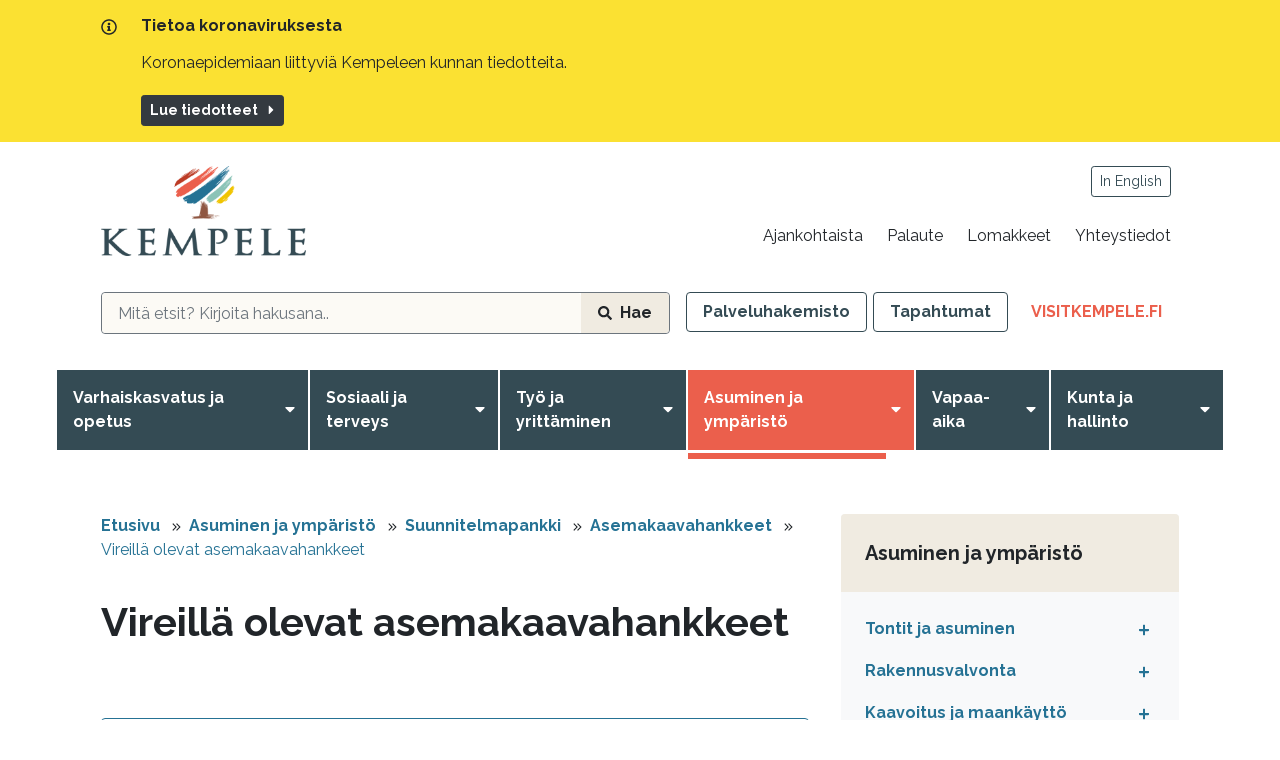

--- FILE ---
content_type: text/html; charset=UTF-8
request_url: http://kempele2020.sivuviidakko.fi/fi/asuminen-ja-ymparisto/suunnitelmapankki/asemakaavahankkeet/vireilla-olevat-asemakaavahankkeet.html
body_size: 25968
content:
<!doctype html>
<html lang="fi">
	<head>
		<meta charset="utf-8">
		<meta name="viewport" content="width=device-width, initial-scale=1, shrink-to-fit=no">
		
		<link rel="preconnect" href="https://code.jquery.com">
<link rel="preconnect" href="https://cdnjs.cloudflare.com">
<!-- <link rel="preconnect" href="https://maxcdn.bootstrapcdn.com"> -->
		<!-- <link rel="preload" href=""> -->
		<script>
	var TRANSLATIONS = {
		searchResultTypes: {
			'PAGE': 'Sivut',
			'NEWS': 'Uutiset',
			'EVENT': 'Tapahtumat',
			'PRODUCT': 'Järjestöt',
		},
		'noResults': 'Ei tuloksia',
		'download': 'Lataa tietokoneelle',
	};
</script>
		<script defer src="https://code.jquery.com/jquery-3.4.1.min.js" integrity="sha256-CSXorXvZcTkaix6Yvo6HppcZGetbYMGWSFlBw8HfCJo=" crossorigin="anonymous"></script>
<!-- Uncomment two scripts below if one of the following Bootstrap features is used: Alert, Carousel, Collapse, Navbar with collapse, Dropdown, Modal, Tooltip, ScrollSpy or checkbox/radio toggling via button -->
<script defer src="https://cdnjs.cloudflare.com/ajax/libs/popper.js/1.14.7/umd/popper.min.js" integrity="sha384-UO2eT0CpHqdSJQ6hJty5KVphtPhzWj9WO1clHTMGa3JDZwrnQq4sF86dIHNDz0W1" crossorigin="anonymous"></script>
<!--
<script defer src="https://stackpath.bootstrapcdn.com/bootstrap/4.3.0/js/bootstrap.min.js" integrity="sha384-7aThvCh9TypR7fIc2HV4O/nFMVCBwyIUKL8XCtKE+8xgCgl/PQGuFsvShjr74PBp" crossorigin="anonymous"></script>
-->
<script defer src="https://stackpath.bootstrapcdn.com/bootstrap/4.3.1/js/bootstrap.min.js" integrity="sha384-JjSmVgyd0p3pXB1rRibZUAYoIIy6OrQ6VrjIEaFf/nJGzIxFDsf4x0xIM+B07jRM" crossorigin="anonymous"></script>

<!--
<script defer src="https://cdn.jsdelivr.net/gh/fancyapps/fancybox@3.5.2/dist/jquery.fancybox.min.js"></script>
<script defer src="http://kempele2020.sivuviidakko.fi/media/layout/vendor/hypher/jquery.hypher.js"></script>
<script defer src="http://kempele2020.sivuviidakko.fi/media/layout/vendor/hypher/fi.js"></script>
-->

<script defer src="http://kempele2020.sivuviidakko.fi/media/layout/js/vendor/magnificpopup/popup-with-ajax.js"></script>

<script defer src="http://kempele2020.sivuviidakko.fi/media/layout/vendor/ab-datepicker-master/js/locales/fi.min.js"></script>
<script defer src="http://kempele2020.sivuviidakko.fi/media/layout/vendor/ab-datepicker-master/js/datepicker.min.js"></script>

<script defer src="http://kempele2020.sivuviidakko.fi/media/layout/kempele2020/vendor/slick/slick.min.js"></script>


<script defer src="http://kempele2020.sivuviidakko.fi/media/layout/kempele2020/build/js/main.js?_=1743402014"></script>
<script defer src="http://kempele2020.sivuviidakko.fi/media/layout/kempele2020/build/js/legacy.js?_=1743402014"></script>

		<link href="https://fonts.googleapis.com/css2?family=Raleway:wght@400;700&display=swap" rel="stylesheet">
<!--
<link rel="stylesheet" href="https://cdn.jsdelivr.net/gh/fancyapps/fancybox@3.5.2/dist/jquery.fancybox.min.css" />
-->

<link rel="stylesheet" href="http://kempele2020.sivuviidakko.fi/media/layout/vendor/ab-datepicker-master/css/datepicker.css">

<link rel="stylesheet" type="text/css" href="http://kempele2020.sivuviidakko.fi/media/layout/kempele2020/vendor/slick/slick.css"/>
<link rel="stylesheet" type="text/css" href="http://kempele2020.sivuviidakko.fi/media/layout/kempele2020/vendor/slick/slick-theme.css"/>

<link rel="stylesheet" href="http://kempele2020.sivuviidakko.fi/media/layout/js/vendor/magnificpopup/popup.css" />


<link rel="stylesheet" href="http://kempele2020.sivuviidakko.fi/media/layout/kempele2020/build/css/main.css?_=1743402014">
<link rel="stylesheet" href="http://kempele2020.sivuviidakko.fi/media/layout/kempele2020/build/css/print.css?_=1743402014" media="print">

		
		<link rel="apple-touch-icon" sizes="57x57" href="http://kempele2020.sivuviidakko.fi/media/layout/img/2020-kempele-favicon/apple-icon-57x57.png">
<link rel="apple-touch-icon" sizes="60x60" href="http://kempele2020.sivuviidakko.fi/media/layout/img/2020-kempele-favicon/apple-icon-60x60.png">
<link rel="apple-touch-icon" sizes="72x72" href="http://kempele2020.sivuviidakko.fi/media/layout/img/2020-kempele-favicon/apple-icon-72x72.png">
<link rel="apple-touch-icon" sizes="76x76" href="http://kempele2020.sivuviidakko.fi/media/layout/img/2020-kempele-favicon/apple-icon-76x76.png">
<link rel="apple-touch-icon" sizes="114x114" href="http://kempele2020.sivuviidakko.fi/media/layout/img/2020-kempele-favicon/apple-icon-114x114.png">
<link rel="apple-touch-icon" sizes="120x120" href="http://kempele2020.sivuviidakko.fi/media/layout/img/2020-kempele-favicon/apple-icon-120x120.png">
<link rel="apple-touch-icon" sizes="144x144" href="http://kempele2020.sivuviidakko.fi/media/layout/img/2020-kempele-favicon/apple-icon-144x144.png">
<link rel="apple-touch-icon" sizes="152x152" href="http://kempele2020.sivuviidakko.fi/media/layout/img/2020-kempele-favicon/apple-icon-152x152.png">
<link rel="apple-touch-icon" sizes="180x180" href="http://kempele2020.sivuviidakko.fi/media/layout/img/2020-kempele-favicon/apple-icon-180x180.png">
<link rel="icon" type="image/png" sizes="192x192"  href="http://kempele2020.sivuviidakko.fi/media/layout/img/2020-kempele-favicon/android-icon-192x192.png">
<link rel="icon" type="image/png" sizes="32x32" href="http://kempele2020.sivuviidakko.fi/media/layout/img/2020-kempele-favicon/favicon-32x32.png">
<link rel="icon" type="image/png" sizes="96x96" href="http://kempele2020.sivuviidakko.fi/media/layout/img/2020-kempele-favicon/favicon-96x96.png">
<link rel="icon" type="image/png" sizes="16x16" href="http://kempele2020.sivuviidakko.fi/media/layout/img/2020-kempele-favicon/favicon-16x16.png">
<link rel="manifest" href="http://kempele2020.sivuviidakko.fi/media/layout/img/2020-kempele-favicon/manifest.json">
<meta name="msapplication-TileColor" content="#ffffff">
<meta name="msapplication-TileImage" content="/media/layout/img/2020-kempele-favicon/ms-icon-144x144.png">
<meta name="theme-color" content="#ffffff">

		<title>Vireillä olevat asemakaavahankkeet - Kempeleen kunta</title>            
		<meta name="description" content="">
		<meta property="og:site_name" content="Kempeleen kunta">
		<meta property="og:url" content="http://kempele2020.sivuviidakko.fi/fi/asuminen-ja-ymparisto/suunnitelmapankki/asemakaavahankkeet/vireilla-olevat-asemakaavahankkeet.html">
		<meta property="og:title" content="Vireillä olevat asemakaavahankkeet - Kempeleen kunta">
		<meta property="og:description" content="">
		<!--<meta property="og:image" content="http://kempele2020.sivuviidakko.fi/media/layout/img/logo.png">-->
		
		<!--<meta name="twitter:site" content="@sitename">
		<meta name="twitter:creator" content="@sitename">
		<meta name="twitter:image" content="http://kempele2020.sivuviidakko.fi/media/layout/img/logo.png">-->
		<meta name="twitter:title" content="Vireillä olevat asemakaavahankkeet - Kempeleen kunta">
		<meta name="twitter:description" content="">
		<meta name="twitter:url" content="http://kempele2020.sivuviidakko.fi/fi/asuminen-ja-ymparisto/suunnitelmapankki/asemakaavahankkeet/vireilla-olevat-asemakaavahankkeet.html">
		<meta name="twitter:domain" content="http://kempele2020.sivuviidakko.fi">
		
		<meta http-equiv="Content-Type" content="text/html; charset=UTF-8" />
<link rel="canonical" href="http://kempele2020.sivuviidakko.fi/fi/asuminen-ja-ymparisto/suunnitelmapankki/asemakaavahankkeet/vireilla-olevat-asemakaavahankkeet.html" />
<meta name="robots" content="noindex, follow" />
						

	</head>
	<body>
		<header class="site-header">
			<div class="bg-warning py-3">
	<div class="container container-slim d-flex">
		<div class="mr-4"><i class="far fa-info-circle"></i></div>
		<div>
			<p class="h6">Tietoa koronaviruksesta</p>
			<p>Koronaepidemiaan liittyviä Kempeleen kunnan tiedotteita.</p>
			
				<a class="btn btn-sm btn-dark mr-sm-5 my-xs-2 mt-1" href="http://kempele2020.sivuviidakko.fi/fi/tietoa-koronaepidemiaan-liittyvista-toimenpiteista.html">Lue tiedotteet<i class="fas fa-caret-down fa-rotate-270 ml-2"></i></a>
			
			
			
			
			
		</div>
	</div>
</div>

<a href="#site-main" class="btn btn-primary d-print-none js-smooth-scroll-anchor-link px-lg-5 skip-link">
	Siirry pääsisältöön</a>

<nav aria-label="Ylävalikko" class="d-lg-block d-none">
	<div class="container container-slim d-flex justify-content-between mb-4half mt-4">
		<div><div class="logo-wrapper">
	<a href="https://www.kempele.fi/etusivu.html">
		<img class="lazyload" src="http://kempele2020.sivuviidakko.fi/media/2020-kempele/kuvat/logo/cache/kempele_logo_tumma-300x300.png" alt="etusivu" />
	</a>
</div>

<div class="d-none">
	Lisätietoa
</div></div>
		<div class="d-flex flex-column justify-content-between">
			<div class="text-right mr-2">
							<a class="btn btn-outline-primary btn-sm font-weight-normal text-muted" href="#">In English</a>
						</div>
			<div>
				
<ul class="d-flex list-unstyled mb-0">
<li class="ml-2">
	<a class="text-decoration-none d-block p-2 hover-underline text-body hover-primary" href="http://kempele2020.sivuviidakko.fi/fi/ajankohtaista.html">
		Ajankohtaista
	</a>
</li>
<li class="ml-2">
	<a class="text-decoration-none d-block p-2 hover-underline text-body hover-primary" href="http://kempele2020.sivuviidakko.fi/fi/palaute.html">
		Palaute
	</a>
</li>
<li class="ml-2">
	<a class="text-decoration-none d-block p-2 hover-underline text-body hover-primary" href="http://kempele2020.sivuviidakko.fi/fi/lomakkeet.html">
		Lomakkeet
	</a>
</li>
<li class="ml-2">
	<a class="text-decoration-none d-block p-2 hover-underline text-body hover-primary" href="http://kempele2020.sivuviidakko.fi/fi/yhteystiedot.html">
		Yhteystiedot
	</a>
</li>

</ul>
			</div>
		</div>
	</div>
	<div class="container container-slim d-flex my-4half">
	
		<form class="autocomplete-form position-relative mr-3 flex-fill border-radius-4px border-gray600 d-flex border-1px border-all" action="http://kempele2020.sivuviidakko.fi/fi/hakusivu.html">
			<input type="hidden" name="type[]" value="PAGE">
			<input type="hidden" name="type[]" value="NEWS">
			<input type="hidden" name="type[]" value="EVENT">
			<input type="hidden" name="type[]" value="PRODUCT">
			<input class="js-search-autocomplete bg-brown-light form-control border-0" aria-label="hakukenttä" type="search" placeholder="Mitä etsit? Kirjoita hakusana.." name="q"  data-container="#autocompleteResults"  data-ajax-url="http://kempele2020.sivuviidakko.fi/fi/cms/ajax.html?block=6" autocomplete="off" />
			<button class="border-radius-4px-right btn bg-brown-medium d-flex align-items-center">
				<i class="fas fa-search fa-sm mr-2"></i>
				Hae			</button>
			<div id="autocompleteResults" class="SearchAutocomplete px-2half pb-2half js-search-autocomplete-container" style="display: none;">
				<div class="SearchAutocomplete__Container js-search-autocomplete-results">

				</div>
				<div class="SearchAutocomplete__Footer mt-2half mx-2half">
					<button class="btn btn-primary js-search-autocomplete-button">Kaikki hakutulokset<i class="fas fa-caret-down fa-rotate-270 ml-2"></i></button>
				</div>
			</div>
		</form>
		
		
<ul class="list-unstyled d-flex mb-0">
<li class="">
	<a href="http://kempele2020.sivuviidakko.fi/fi/palveluhakemisto.html" class="btn btn-outline-primary">
		Palveluhakemisto
		
	</a>
</li>
<li class="ml-1half">
	<a href="http://kempele2020.sivuviidakko.fi/fi/tapahtumat.html" class="btn btn-outline-primary">
		Tapahtumat
		
	</a>
</li>
<li class="ml-1half">
	<a href="http://kempele2020.sivuviidakko.fi/fi/visitkempele.fi.html" class="btn text-uppercase text-success" target="_blank" rel="noopener">
		VisitKempele.fi
		<span class="sr-only">, Linkki avautuu uuteen välilehteen</span>
	</a>
</li>

</ul>
	</div>
</nav>

<!--
<div class="container position-relative nav-desktop-submenu-bg js-nav-desktop-submenu-bg">
</div>
-->
<div class="position-relative z-index-high">
	<div class="container container-wide px-0 d-lg-block d-none">
		
<nav aria-label="Päävalikko" class="nav-desktop">
	<ul class="list-unstyled mb-0 d-flex justify-content-center">
	
<li class="first level1 hasSubItems d-flex desktop-nav-bg-hover js-nav-desktop-li-hover">
	<a aria-expanded="false" class="js-menu-parent-link position-relative d-block font-weight-bold py-3 pl-3 pr-1 text-decoration-none text-white" href="http://kempele2020.sivuviidakko.fi/fi/varhaiskasvatus-ja-opetus.html">
		Varhaiskasvatus ja opetus
		<span class="triangle position-absolute" style="display: none;"></span>
	</a>
	
	<button aria-label="Avaa valikko" aria-haspopup="true" aria-expanded="false" class="js-open-submenu-btn flip-angle-y border-radius-0 btn pl-1 pr-2half text-white"><i class="icon fas fa-caret-down"></i></button>
	
	
		<ul class="js-submenu position-absolute container mx-auto row mx-0 py-5 bg-gray100 nav-desktop__menu-level2 list-unstyled mb-0" style="display: none;">



<li class="first level2 hasSubItems col-3 mb-4half">
	<a class="d-block h5 text-decoration-none text-body hover-underline" href="http://kempele2020.sivuviidakko.fi/fi/varhaiskasvatus-ja-opetus/varhaiskasvatus.html">Varhaiskasvatus</a>
	
		<ul class="list-unstyled mb-0">





	<li class="first level3">
		<a class="d-flex text-decoration-none py-1 hover-underline" href="http://kempele2020.sivuviidakko.fi/fi/varhaiskasvatus-ja-opetus/varhaiskasvatus/ajankohtaista.html">
			<i class="fas fa-caret-down mr-2 mt-1 fa-rotate-270 text-body"></i>Ajankohtaista
		</a>
		
	</li>





	<li class="level3">
		<a class="d-flex text-decoration-none py-1 hover-underline" href="http://kempele2020.sivuviidakko.fi/fi/varhaiskasvatus-ja-opetus/varhaiskasvatus/varhaiskasvatuspaikan-hakeminen-ja-irtisanominen.html">
			<i class="fas fa-caret-down mr-2 mt-1 fa-rotate-270 text-body"></i>Varhaiskasvatuspaikan hakeminen ja irtisanominen
		</a>
		
	</li>





	<li class="level3">
		<a class="d-flex text-decoration-none py-1 hover-underline" href="http://kempele2020.sivuviidakko.fi/fi/varhaiskasvatus-ja-opetus/varhaiskasvatus/asioi-verkossa.html">
			<i class="fas fa-caret-down mr-2 mt-1 fa-rotate-270 text-body"></i>Asioi verkossa
		</a>
		
	</li>





	<li class="level3">
		<a class="d-flex text-decoration-none py-1 hover-underline" href="http://kempele2020.sivuviidakko.fi/fi/varhaiskasvatus-ja-opetus/varhaiskasvatus/varhaiskasvatusmaksut.html">
			<i class="fas fa-caret-down mr-2 mt-1 fa-rotate-270 text-body"></i>Varhaiskasvatusmaksut
		</a>
		
	</li>





	<li class="level3">
		<a class="d-flex text-decoration-none py-1 hover-underline" href="http://kempele2020.sivuviidakko.fi/fi/varhaiskasvatus-ja-opetus/varhaiskasvatus/avoin-varhaiskasvatus.html">
			<i class="fas fa-caret-down mr-2 mt-1 fa-rotate-270 text-body"></i>Avoin varhaiskasvatus
		</a>
		
	</li>





	<li class="level3">
		<a class="d-flex text-decoration-none py-1 hover-underline" href="http://kempele2020.sivuviidakko.fi/fi/varhaiskasvatus-ja-opetus/varhaiskasvatus/esiopetus.html">
			<i class="fas fa-caret-down mr-2 mt-1 fa-rotate-270 text-body"></i>Esiopetus
		</a>
		
	</li>





	<li class="level3">
		<a class="d-flex text-decoration-none py-1 hover-underline" href="http://kempele2020.sivuviidakko.fi/fi/varhaiskasvatus-ja-opetus/varhaiskasvatus/paivakodit.html">
			<i class="fas fa-caret-down mr-2 mt-1 fa-rotate-270 text-body"></i>Päiväkodit
		</a>
		
	</li>





	<li class="level3">
		<a class="d-flex text-decoration-none py-1 hover-underline" href="http://kempele2020.sivuviidakko.fi/fi/varhaiskasvatus-ja-opetus/varhaiskasvatus/perhepaivahoito.html">
			<i class="fas fa-caret-down mr-2 mt-1 fa-rotate-270 text-body"></i>Perhepäivähoito
		</a>
		
	</li>





	<li class="level3">
		<a class="d-flex text-decoration-none py-1 hover-underline" href="http://kempele2020.sivuviidakko.fi/fi/varhaiskasvatus-ja-opetus/varhaiskasvatus/yo-ilta-ja-viikonloppuhoito.html">
			<i class="fas fa-caret-down mr-2 mt-1 fa-rotate-270 text-body"></i>Yö-, ilta- ja viikonloppuhoito
		</a>
		
	</li>





	<li class="level3">
		<a class="d-flex text-decoration-none py-1 hover-underline" href="http://kempele2020.sivuviidakko.fi/fi/varhaiskasvatus-ja-opetus/varhaiskasvatus/erityisvarhaiskasvatus.html">
			<i class="fas fa-caret-down mr-2 mt-1 fa-rotate-270 text-body"></i>Erityisvarhaiskasvatus
		</a>
		
	</li>





	<li class="level3">
		<a class="d-flex text-decoration-none py-1 hover-underline" href="http://kempele2020.sivuviidakko.fi/fi/varhaiskasvatus-ja-opetus/varhaiskasvatus/varhaiskasvatuksen-perhetyo.html">
			<i class="fas fa-caret-down mr-2 mt-1 fa-rotate-270 text-body"></i>Varhaiskasvatuksen perhetyö
		</a>
		
	</li>





	<li class="level3">
		<a class="d-flex text-decoration-none py-1 hover-underline" href="http://kempele2020.sivuviidakko.fi/fi/varhaiskasvatus-ja-opetus/varhaiskasvatus/paivakotihoidon-palvelutakuu.html">
			<i class="fas fa-caret-down mr-2 mt-1 fa-rotate-270 text-body"></i>Päiväkotihoidon palvelutakuu
		</a>
		
	</li>





	<li class="level3">
		<a class="d-flex text-decoration-none py-1 hover-underline" href="http://kempele2020.sivuviidakko.fi/fi/varhaiskasvatus-ja-opetus/varhaiskasvatus/yksityinen-varhaiskasvatus.html">
			<i class="fas fa-caret-down mr-2 mt-1 fa-rotate-270 text-body"></i>Yksityinen varhaiskasvatus
		</a>
		
	</li>





	<li class="level3">
		<a class="d-flex text-decoration-none py-1 hover-underline" href="http://kempele2020.sivuviidakko.fi/fi/varhaiskasvatus-ja-opetus/varhaiskasvatus/kotihoidon-tuki.html">
			<i class="fas fa-caret-down mr-2 mt-1 fa-rotate-270 text-body"></i>Kotihoidon tuki
		</a>
		
	</li>





	<li class="last level3">
		<a class="d-flex text-decoration-none py-1 hover-underline" href="http://kempele2020.sivuviidakko.fi/fi/varhaiskasvatus-ja-opetus/varhaiskasvatus/varhaiskasvatuksen-hallinnon-yhteystiedot.html">
			<i class="fas fa-caret-down mr-2 mt-1 fa-rotate-270 text-body"></i>Varhaiskasvatuksen hallinnon yhteystiedot
		</a>
		
	</li>

	</ul>

</li>





<li class="level2 hasSubItems col-3 mb-4half">
	<a class="d-block h5 text-decoration-none text-body hover-underline" href="http://kempele2020.sivuviidakko.fi/fi/varhaiskasvatus-ja-opetus/perusopetus.html">Perusopetus</a>
	
		<ul class="list-unstyled mb-0">





	<li class="first level3">
		<a class="d-flex text-decoration-none py-1 hover-underline" href="http://kempele2020.sivuviidakko.fi/fi/varhaiskasvatus-ja-opetus/perusopetus/ajankohtaista.html">
			<i class="fas fa-caret-down mr-2 mt-1 fa-rotate-270 text-body"></i>Ajankohtaista
		</a>
		
	</li>





	<li class="level3">
		<a class="d-flex text-decoration-none py-1 hover-underline" href="http://kempele2020.sivuviidakko.fi/fi/varhaiskasvatus-ja-opetus/perusopetus/wilma.html">
			<i class="fas fa-caret-down mr-2 mt-1 fa-rotate-270 text-body"></i>Wilma
		</a>
		
	</li>





	<li class="level3">
		<a class="d-flex text-decoration-none py-1 hover-underline" href="http://kempele2020.sivuviidakko.fi/fi/varhaiskasvatus-ja-opetus/perusopetus/lahikoulu-mihin-kouluun.html">
			<i class="fas fa-caret-down mr-2 mt-1 fa-rotate-270 text-body"></i>Lähikoulu - Mihin kouluun?
		</a>
		
	</li>





	<li class="level3">
		<a class="d-flex text-decoration-none py-1 hover-underline" href="http://kempele2020.sivuviidakko.fi/fi/varhaiskasvatus-ja-opetus/perusopetus/aamu-ja-iltapaivatoiminta.html">
			<i class="fas fa-caret-down mr-2 mt-1 fa-rotate-270 text-body"></i>Aamu- ja iltapäivätoiminta
		</a>
		
	</li>





	<li class="level3">
		<a class="d-flex text-decoration-none py-1 hover-underline" href="http://kempele2020.sivuviidakko.fi/fi/varhaiskasvatus-ja-opetus/perusopetus/opetussuunnitelmat-ja-hyvan-kasvun-ohjelma.html">
			<i class="fas fa-caret-down mr-2 mt-1 fa-rotate-270 text-body"></i>Opetussuunnitelmat ja Hyvän kasvun ohjelma
		</a>
		
	</li>





	<li class="level3">
		<a class="d-flex text-decoration-none py-1 hover-underline" href="http://kempele2020.sivuviidakko.fi/fi/varhaiskasvatus-ja-opetus/perusopetus/ketolanperan-koulu.html">
			<i class="fas fa-caret-down mr-2 mt-1 fa-rotate-270 text-body"></i>Ketolanperän koulu
		</a>
		
	</li>





	<li class="level3">
		<a class="d-flex text-decoration-none py-1 hover-underline" href="http://kempele2020.sivuviidakko.fi/fi/varhaiskasvatus-ja-opetus/perusopetus/kirkonkylan-koulu.html">
			<i class="fas fa-caret-down mr-2 mt-1 fa-rotate-270 text-body"></i>Kirkonkylän koulu
		</a>
		
	</li>





	<li class="level3">
		<a class="d-flex text-decoration-none py-1 hover-underline" href="http://kempele2020.sivuviidakko.fi/fi/varhaiskasvatus-ja-opetus/perusopetus/linnakankaan-koulu.html">
			<i class="fas fa-caret-down mr-2 mt-1 fa-rotate-270 text-body"></i>Linnakankaan koulu
		</a>
		
	</li>





	<li class="level3">
		<a class="d-flex text-decoration-none py-1 hover-underline" href="http://kempele2020.sivuviidakko.fi/fi/varhaiskasvatus-ja-opetus/perusopetus/santamaen-koulu.html">
			<i class="fas fa-caret-down mr-2 mt-1 fa-rotate-270 text-body"></i>Santamäen koulu
		</a>
		
	</li>





	<li class="last level3">
		<a class="d-flex text-decoration-none py-1 hover-underline" href="http://kempele2020.sivuviidakko.fi/fi/varhaiskasvatus-ja-opetus/perusopetus/ylikylan-koulu.html">
			<i class="fas fa-caret-down mr-2 mt-1 fa-rotate-270 text-body"></i>Ylikylän koulu
		</a>
		
	</li>

	</ul>

</li>





<li class="level2 hasSubItems col-3 mb-4half">
	<a class="d-block h5 text-decoration-none text-body hover-underline" href="http://kempele2020.sivuviidakko.fi/fi/varhaiskasvatus-ja-opetus/lukio.html">Lukio</a>
	
		<ul class="list-unstyled mb-0">





	<li class="first level3">
		<a class="d-flex text-decoration-none py-1 hover-underline" href="http://kempele2020.sivuviidakko.fi/fi/varhaiskasvatus-ja-opetus/lukio/ajankohtaista.html">
			<i class="fas fa-caret-down mr-2 mt-1 fa-rotate-270 text-body"></i>Ajankohtaista
		</a>
		
	</li>





	<li class="level3">
		<a class="d-flex text-decoration-none py-1 hover-underline" href="http://kempele2020.sivuviidakko.fi/fi/varhaiskasvatus-ja-opetus/lukio/opiskelu.html">
			<i class="fas fa-caret-down mr-2 mt-1 fa-rotate-270 text-body"></i>Opiskelu
		</a>
		
	</li>





	<li class="level3">
		<a class="d-flex text-decoration-none py-1 hover-underline" href="http://kempele2020.sivuviidakko.fi/fi/varhaiskasvatus-ja-opetus/lukio/tietoja-kempeleen-lukiosta.html">
			<i class="fas fa-caret-down mr-2 mt-1 fa-rotate-270 text-body"></i>Tietoja Kempeleen lukiosta
		</a>
		
	</li>





	<li class="level3">
		<a class="d-flex text-decoration-none py-1 hover-underline" href="http://kempele2020.sivuviidakko.fi/fi/varhaiskasvatus-ja-opetus/lukio/henkilokunta.html">
			<i class="fas fa-caret-down mr-2 mt-1 fa-rotate-270 text-body"></i>Henkilökunta
		</a>
		
	</li>





	<li class="level3">
		<a class="d-flex text-decoration-none py-1 hover-underline" href="http://kempele2020.sivuviidakko.fi/fi/varhaiskasvatus-ja-opetus/lukio/yleista.html">
			<i class="fas fa-caret-down mr-2 mt-1 fa-rotate-270 text-body"></i>Yleistä
		</a>
		
	</li>





	<li class="last level3">
		<a class="d-flex text-decoration-none py-1 hover-underline" href="http://kempele2020.sivuviidakko.fi/fi/varhaiskasvatus-ja-opetus/lukio/kansainvalisyys.html">
			<i class="fas fa-caret-down mr-2 mt-1 fa-rotate-270 text-body"></i>Kansainvälisyys
		</a>
		
	</li>

	</ul>

</li>





<li class="level2 hasSubItems col-3 mb-4half">
	<a class="d-block h5 text-decoration-none text-body hover-underline" href="http://kempele2020.sivuviidakko.fi/fi/varhaiskasvatus-ja-opetus/oppilaiden-palvelut.html">Oppilaiden palvelut</a>
	
		<ul class="list-unstyled mb-0">





	<li class="first level3">
		<a class="d-flex text-decoration-none py-1 hover-underline" href="http://kempele2020.sivuviidakko.fi/fi/varhaiskasvatus-ja-opetus/oppilaiden-palvelut/lukukaudet-ja-lomat.html">
			<i class="fas fa-caret-down mr-2 mt-1 fa-rotate-270 text-body"></i>Lukukaudet ja lomat
		</a>
		
	</li>





	<li class="level3">
		<a class="d-flex text-decoration-none py-1 hover-underline" href="http://kempele2020.sivuviidakko.fi/fi/varhaiskasvatus-ja-opetus/oppilaiden-palvelut/ruokalistat-ateria-ja-puhdistuspalvelut.html">
			<i class="fas fa-caret-down mr-2 mt-1 fa-rotate-270 text-body"></i>Ruokalistat; ateria- ja puhdistuspalvelut
		</a>
		
	</li>





	<li class="level3">
		<a class="d-flex text-decoration-none py-1 hover-underline" href="http://kempele2020.sivuviidakko.fi/fi/varhaiskasvatus-ja-opetus/oppilaiden-palvelut/opiskeluhuollon-kuraattori-ja-psykologipalvelut.html">
			<i class="fas fa-caret-down mr-2 mt-1 fa-rotate-270 text-body"></i>Opiskeluhuollon kuraattori- ja psykologipalvelut
		</a>
		
	</li>





	<li class="level3">
		<a class="d-flex text-decoration-none py-1 hover-underline" href="http://kempele2020.sivuviidakko.fi/fi/varhaiskasvatus-ja-opetus/oppilaiden-palvelut/koulumatkat.html">
			<i class="fas fa-caret-down mr-2 mt-1 fa-rotate-270 text-body"></i>Koulumatkat
		</a>
		
	</li>





	<li class="level3">
		<a class="d-flex text-decoration-none py-1 hover-underline" href="http://kempele2020.sivuviidakko.fi/fi/varhaiskasvatus-ja-opetus/oppilaiden-palvelut/koulu-ja-opiskeluterveydenhuolto.html">
			<i class="fas fa-caret-down mr-2 mt-1 fa-rotate-270 text-body"></i>Koulu- ja opiskeluterveydenhuolto
		</a>
		
	</li>





	<li class="last level3">
		<a class="d-flex text-decoration-none py-1 hover-underline" href="http://kempele2020.sivuviidakko.fi/fi/varhaiskasvatus-ja-opetus/oppilaiden-palvelut/koulutapaturmat.html">
			<i class="fas fa-caret-down mr-2 mt-1 fa-rotate-270 text-body"></i>Koulutapaturmat
		</a>
		
	</li>

	</ul>

</li>





<li class="last level2 col-3 mb-4half">
	<a class="d-block h5 text-decoration-none text-body hover-underline" href="http://kempele2020.sivuviidakko.fi/fi/varhaiskasvatus-ja-opetus/ammattiopisto.html">Ammattiopisto</a>
	
</li>



	</ul>

	
</li>





<li class="level1 hasSubItems d-flex desktop-nav-bg-hover js-nav-desktop-li-hover">
	<a aria-expanded="false" class="js-menu-parent-link position-relative d-block font-weight-bold py-3 pl-3 pr-1 text-decoration-none text-white" href="http://kempele2020.sivuviidakko.fi/fi/sosiaali-ja-terveys.html">
		Sosiaali ja terveys
		<span class="triangle position-absolute" style="display: none;"></span>
	</a>
	
	<button aria-label="Avaa valikko" aria-haspopup="true" aria-expanded="false" class="js-open-submenu-btn flip-angle-y border-radius-0 btn pl-1 pr-2half text-white"><i class="icon fas fa-caret-down"></i></button>
	
	
		<ul class="js-submenu position-absolute container mx-auto row mx-0 py-5 bg-gray100 nav-desktop__menu-level2 list-unstyled mb-0" style="display: none;">



<li class="first level2 hasSubItems col-3 mb-4half">
	<a class="d-block h5 text-decoration-none text-body hover-underline" href="http://kempele2020.sivuviidakko.fi/fi/sosiaali-ja-terveys/terveyspalvelut.html">Terveyspalvelut</a>
	
		<ul class="list-unstyled mb-0">





	<li class="first level3">
		<a class="d-flex text-decoration-none py-1 hover-underline" href="http://kempele2020.sivuviidakko.fi/fi/sosiaali-ja-terveys/terveyspalvelut/asiakasmaksut.html">
			<i class="fas fa-caret-down mr-2 mt-1 fa-rotate-270 text-body"></i>Asiakasmaksut
		</a>
		
	</li>





	<li class="level3">
		<a class="d-flex text-decoration-none py-1 hover-underline" href="http://kempele2020.sivuviidakko.fi/fi/sosiaali-ja-terveys/terveyspalvelut/asiakkaan-ja-potilaan-oikeudet.html">
			<i class="fas fa-caret-down mr-2 mt-1 fa-rotate-270 text-body"></i>Asiakkaan ja potilaan oikeudet
		</a>
		
	</li>





	<li class="level3">
		<a class="d-flex text-decoration-none py-1 hover-underline" href="http://kempele2020.sivuviidakko.fi/fi/sosiaali-ja-terveys/terveyspalvelut/fysioterapia.html">
			<i class="fas fa-caret-down mr-2 mt-1 fa-rotate-270 text-body"></i>Fysioterapia
		</a>
		
	</li>





	<li class="level3">
		<a class="d-flex text-decoration-none py-1 hover-underline" href="http://kempele2020.sivuviidakko.fi/fi/sosiaali-ja-terveys/terveyspalvelut/hoitotarvikejakelu.html">
			<i class="fas fa-caret-down mr-2 mt-1 fa-rotate-270 text-body"></i>Hoitotarvikejakelu
		</a>
		
	</li>





	<li class="level3">
		<a class="d-flex text-decoration-none py-1 hover-underline" href="http://kempele2020.sivuviidakko.fi/fi/sosiaali-ja-terveys/terveyspalvelut/laboratorio-ja-rontgen.html">
			<i class="fas fa-caret-down mr-2 mt-1 fa-rotate-270 text-body"></i>Laboratorio ja röntgen
		</a>
		
	</li>





	<li class="level3">
		<a class="d-flex text-decoration-none py-1 hover-underline" href="http://kempele2020.sivuviidakko.fi/fi/sosiaali-ja-terveys/terveyspalvelut/mielenterveys-ja-perheneuvolapalvelut.html">
			<i class="fas fa-caret-down mr-2 mt-1 fa-rotate-270 text-body"></i>Mielenterveys- ja perheneuvolapalvelut
		</a>
		
	</li>





	<li class="level3">
		<a class="d-flex text-decoration-none py-1 hover-underline" href="http://kempele2020.sivuviidakko.fi/fi/sosiaali-ja-terveys/terveyspalvelut/puheterapia.html">
			<i class="fas fa-caret-down mr-2 mt-1 fa-rotate-270 text-body"></i>Puheterapia
		</a>
		
	</li>





	<li class="level3">
		<a class="d-flex text-decoration-none py-1 hover-underline" href="http://kempele2020.sivuviidakko.fi/fi/sosiaali-ja-terveys/terveyspalvelut/paihdepalvelut.html">
			<i class="fas fa-caret-down mr-2 mt-1 fa-rotate-270 text-body"></i>Päihdepalvelut
		</a>
		
	</li>





	<li class="level3">
		<a class="d-flex text-decoration-none py-1 hover-underline" href="http://kempele2020.sivuviidakko.fi/fi/sosiaali-ja-terveys/terveyspalvelut/paivystys.html">
			<i class="fas fa-caret-down mr-2 mt-1 fa-rotate-270 text-body"></i>Päivystys
		</a>
		
	</li>





	<li class="level3">
		<a class="d-flex text-decoration-none py-1 hover-underline" href="http://kempele2020.sivuviidakko.fi/fi/sosiaali-ja-terveys/terveyspalvelut/sairaala.html">
			<i class="fas fa-caret-down mr-2 mt-1 fa-rotate-270 text-body"></i>Sairaala
		</a>
		
	</li>





	<li class="level3">
		<a class="d-flex text-decoration-none py-1 hover-underline" href="http://kempele2020.sivuviidakko.fi/fi/sosiaali-ja-terveys/terveyspalvelut/suun-terveydenhoito.html">
			<i class="fas fa-caret-down mr-2 mt-1 fa-rotate-270 text-body"></i>Suun terveydenhoito
		</a>
		
	</li>





	<li class="level3">
		<a class="d-flex text-decoration-none py-1 hover-underline" href="http://kempele2020.sivuviidakko.fi/fi/sosiaali-ja-terveys/terveyspalvelut/terveydenhoito.html">
			<i class="fas fa-caret-down mr-2 mt-1 fa-rotate-270 text-body"></i>Terveydenhoito
		</a>
		
	</li>





	<li class="level3">
		<a class="d-flex text-decoration-none py-1 hover-underline" href="http://kempele2020.sivuviidakko.fi/fi/sosiaali-ja-terveys/terveyspalvelut/toimintaterapia.html">
			<i class="fas fa-caret-down mr-2 mt-1 fa-rotate-270 text-body"></i>Toimintaterapia
		</a>
		
	</li>





	<li class="level3">
		<a class="d-flex text-decoration-none py-1 hover-underline" href="http://kempele2020.sivuviidakko.fi/fi/sosiaali-ja-terveys/terveyspalvelut/tyoterveyshuolto.html">
			<i class="fas fa-caret-down mr-2 mt-1 fa-rotate-270 text-body"></i>Työterveyshuolto
		</a>
		
	</li>





	<li class="level3">
		<a class="d-flex text-decoration-none py-1 hover-underline" href="http://kempele2020.sivuviidakko.fi/fi/sosiaali-ja-terveys/terveyspalvelut/vastaanotto.html">
			<i class="fas fa-caret-down mr-2 mt-1 fa-rotate-270 text-body"></i>Vastaanotto
		</a>
		
	</li>





	<li class="last level3">
		<a class="d-flex text-decoration-none py-1 hover-underline" href="http://kempele2020.sivuviidakko.fi/fi/sosiaali-ja-terveys/terveyspalvelut/veteraanikuntoutus.html">
			<i class="fas fa-caret-down mr-2 mt-1 fa-rotate-270 text-body"></i>Veteraanikuntoutus
		</a>
		
	</li>

	</ul>

</li>





<li class="level2 hasSubItems col-3 mb-4half">
	<a class="d-block h5 text-decoration-none text-body hover-underline" href="http://kempele2020.sivuviidakko.fi/fi/sosiaali-ja-terveys/sosiaalipalvelut.html">Sosiaalipalvelut</a>
	
		<ul class="list-unstyled mb-0">





	<li class="first level3">
		<a class="d-flex text-decoration-none py-1 hover-underline" href="http://kempele2020.sivuviidakko.fi/fi/sosiaali-ja-terveys/sosiaalipalvelut/asiakkaan-oikeudet.html">
			<i class="fas fa-caret-down mr-2 mt-1 fa-rotate-270 text-body"></i>Asiakkaan oikeudet
		</a>
		
	</li>





	<li class="level3">
		<a class="d-flex text-decoration-none py-1 hover-underline" href="http://kempele2020.sivuviidakko.fi/fi/sosiaali-ja-terveys/sosiaalipalvelut/sosiaalityo.html">
			<i class="fas fa-caret-down mr-2 mt-1 fa-rotate-270 text-body"></i>Sosiaalityö
		</a>
		
	</li>





	<li class="level3">
		<a class="d-flex text-decoration-none py-1 hover-underline" href="http://kempele2020.sivuviidakko.fi/fi/sosiaali-ja-terveys/sosiaalipalvelut/lastenvalvoja.html">
			<i class="fas fa-caret-down mr-2 mt-1 fa-rotate-270 text-body"></i>Lastenvalvoja
		</a>
		
	</li>





	<li class="level3">
		<a class="d-flex text-decoration-none py-1 hover-underline" href="http://kempele2020.sivuviidakko.fi/fi/sosiaali-ja-terveys/sosiaalipalvelut/lastensuojelu.html">
			<i class="fas fa-caret-down mr-2 mt-1 fa-rotate-270 text-body"></i>Lastensuojelu
		</a>
		
	</li>





	<li class="level3">
		<a class="d-flex text-decoration-none py-1 hover-underline" href="http://kempele2020.sivuviidakko.fi/fi/sosiaali-ja-terveys/sosiaalipalvelut/toimeentulotuki.html">
			<i class="fas fa-caret-down mr-2 mt-1 fa-rotate-270 text-body"></i>Toimeentulotuki
		</a>
		
	</li>





	<li class="level3">
		<a class="d-flex text-decoration-none py-1 hover-underline" href="http://kempele2020.sivuviidakko.fi/fi/sosiaali-ja-terveys/sosiaalipalvelut/vammaispalvelut.html">
			<i class="fas fa-caret-down mr-2 mt-1 fa-rotate-270 text-body"></i>Vammaispalvelut
		</a>
		
	</li>





	<li class="level3">
		<a class="d-flex text-decoration-none py-1 hover-underline" href="http://kempele2020.sivuviidakko.fi/fi/sosiaali-ja-terveys/sosiaalipalvelut/sosiaalipaivystys.html">
			<i class="fas fa-caret-down mr-2 mt-1 fa-rotate-270 text-body"></i>Sosiaalipäivystys
		</a>
		
	</li>





	<li class="level3">
		<a class="d-flex text-decoration-none py-1 hover-underline" href="http://kempele2020.sivuviidakko.fi/fi/sosiaali-ja-terveys/sosiaalipalvelut/paihdepalvelut.html">
			<i class="fas fa-caret-down mr-2 mt-1 fa-rotate-270 text-body"></i>Päihdepalvelut
		</a>
		
	</li>





	<li class="last level3">
		<a class="d-flex text-decoration-none py-1 hover-underline" href="http://kempele2020.sivuviidakko.fi/fi/sosiaali-ja-terveys/sosiaalipalvelut/talous-ja-velkaneuvonta.html">
			<i class="fas fa-caret-down mr-2 mt-1 fa-rotate-270 text-body"></i>Talous- ja velkaneuvonta
		</a>
		
	</li>

	</ul>

</li>





<li class="level2 hasSubItems col-3 mb-4half">
	<a class="d-block h5 text-decoration-none text-body hover-underline" href="http://kempele2020.sivuviidakko.fi/fi/sosiaali-ja-terveys/ikaantyvien-palvelut.html">Ikääntyvien palvelut</a>
	
		<ul class="list-unstyled mb-0">





	<li class="first level3">
		<a class="d-flex text-decoration-none py-1 hover-underline" href="http://kempele2020.sivuviidakko.fi/fi/sosiaali-ja-terveys/ikaantyvien-palvelut/asiakkaan-oikeudet.html">
			<i class="fas fa-caret-down mr-2 mt-1 fa-rotate-270 text-body"></i>Asiakkaan oikeudet
		</a>
		
	</li>





	<li class="level3">
		<a class="d-flex text-decoration-none py-1 hover-underline" href="http://kempele2020.sivuviidakko.fi/fi/sosiaali-ja-terveys/ikaantyvien-palvelut/ikaihmisten-neuvola.html">
			<i class="fas fa-caret-down mr-2 mt-1 fa-rotate-270 text-body"></i>Ikäihmisten neuvola
		</a>
		
	</li>





	<li class="level3">
		<a class="d-flex text-decoration-none py-1 hover-underline" href="http://kempele2020.sivuviidakko.fi/fi/sosiaali-ja-terveys/ikaantyvien-palvelut/terveystarkastukset.html">
			<i class="fas fa-caret-down mr-2 mt-1 fa-rotate-270 text-body"></i>Terveystarkastukset
		</a>
		
	</li>





	<li class="level3">
		<a class="d-flex text-decoration-none py-1 hover-underline" href="http://kempele2020.sivuviidakko.fi/fi/sosiaali-ja-terveys/ikaantyvien-palvelut/tukipalvelut.html">
			<i class="fas fa-caret-down mr-2 mt-1 fa-rotate-270 text-body"></i>Tukipalvelut
		</a>
		
	</li>





	<li class="level3">
		<a class="d-flex text-decoration-none py-1 hover-underline" href="http://kempele2020.sivuviidakko.fi/fi/sosiaali-ja-terveys/ikaantyvien-palvelut/kotihoito.html">
			<i class="fas fa-caret-down mr-2 mt-1 fa-rotate-270 text-body"></i>Kotihoito
		</a>
		
	</li>





	<li class="level3">
		<a class="d-flex text-decoration-none py-1 hover-underline" href="http://kempele2020.sivuviidakko.fi/fi/sosiaali-ja-terveys/ikaantyvien-palvelut/omaishoito.html">
			<i class="fas fa-caret-down mr-2 mt-1 fa-rotate-270 text-body"></i>Omaishoito
		</a>
		
	</li>





	<li class="level3">
		<a class="d-flex text-decoration-none py-1 hover-underline" href="http://kempele2020.sivuviidakko.fi/fi/sosiaali-ja-terveys/ikaantyvien-palvelut/perhehoito.html">
			<i class="fas fa-caret-down mr-2 mt-1 fa-rotate-270 text-body"></i>Perhehoito
		</a>
		
	</li>





	<li class="level3">
		<a class="d-flex text-decoration-none py-1 hover-underline" href="http://kempele2020.sivuviidakko.fi/fi/sosiaali-ja-terveys/ikaantyvien-palvelut/vuorohoito.html">
			<i class="fas fa-caret-down mr-2 mt-1 fa-rotate-270 text-body"></i>Vuorohoito
		</a>
		
	</li>





	<li class="level3">
		<a class="d-flex text-decoration-none py-1 hover-underline" href="http://kempele2020.sivuviidakko.fi/fi/sosiaali-ja-terveys/ikaantyvien-palvelut/tehostettu-palveluasuminen.html">
			<i class="fas fa-caret-down mr-2 mt-1 fa-rotate-270 text-body"></i>Tehostettu palveluasuminen
		</a>
		
	</li>





	<li class="last level3">
		<a class="d-flex text-decoration-none py-1 hover-underline" href="http://kempele2020.sivuviidakko.fi/fi/sosiaali-ja-terveys/ikaantyvien-palvelut/asiakasmaksut.html">
			<i class="fas fa-caret-down mr-2 mt-1 fa-rotate-270 text-body"></i>Asiakasmaksut
		</a>
		
	</li>

	</ul>

</li>





<li class="level2 hasSubItems col-3 mb-4half">
	<a class="d-block h5 text-decoration-none text-body hover-underline" href="http://kempele2020.sivuviidakko.fi/fi/sosiaali-ja-terveys/psykososiaalisen-tuen-palvelut.html">Psykososiaalisen tuen palvelut</a>
	
		<ul class="list-unstyled mb-0">





	<li class="first level3">
		<a class="d-flex text-decoration-none py-1 hover-underline" href="http://kempele2020.sivuviidakko.fi/fi/sosiaali-ja-terveys/psykososiaalisen-tuen-palvelut/kempeleen-kunnan-palvelut.html">
			<i class="fas fa-caret-down mr-2 mt-1 fa-rotate-270 text-body"></i>Kempeleen kunnan palvelut
		</a>
		
	</li>





	<li class="level3">
		<a class="d-flex text-decoration-none py-1 hover-underline" href="http://kempele2020.sivuviidakko.fi/fi/sosiaali-ja-terveys/psykososiaalisen-tuen-palvelut/kempeleen-seurakunnan-palvelut.html">
			<i class="fas fa-caret-down mr-2 mt-1 fa-rotate-270 text-body"></i>Kempeleen seurakunnan palvelut
		</a>
		
	</li>





	<li class="last level3">
		<a class="d-flex text-decoration-none py-1 hover-underline" href="http://kempele2020.sivuviidakko.fi/fi/sosiaali-ja-terveys/psykososiaalisen-tuen-palvelut/muiden-toimijoiden-palvelut.html">
			<i class="fas fa-caret-down mr-2 mt-1 fa-rotate-270 text-body"></i>Muiden toimijoiden palvelut
		</a>
		
	</li>

	</ul>

</li>





<li class="last level2 col-3 mb-4half">
	<a class="d-block h5 text-decoration-none text-body hover-underline" href="http://kempele2020.sivuviidakko.fi/fi/sosiaali-ja-terveys/paivystys.html">Päivystys</a>
	
</li>



	</ul>

	
</li>





<li class="level1 hasSubItems d-flex desktop-nav-bg-hover js-nav-desktop-li-hover">
	<a aria-expanded="false" class="js-menu-parent-link position-relative d-block font-weight-bold py-3 pl-3 pr-1 text-decoration-none text-white" href="http://kempele2020.sivuviidakko.fi/fi/tyo-ja-yrittaminen.html">
		Työ ja yrittäminen
		<span class="triangle position-absolute" style="display: none;"></span>
	</a>
	
	<button aria-label="Avaa valikko" aria-haspopup="true" aria-expanded="false" class="js-open-submenu-btn flip-angle-y border-radius-0 btn pl-1 pr-2half text-white"><i class="icon fas fa-caret-down"></i></button>
	
	
		<ul class="js-submenu position-absolute container mx-auto row mx-0 py-5 bg-gray100 nav-desktop__menu-level2 list-unstyled mb-0" style="display: none;">



<li class="first level2 hasSubItems col-3 mb-4half">
	<a class="d-block h5 text-decoration-none text-body hover-underline" href="http://kempele2020.sivuviidakko.fi/fi/tyo-ja-yrittaminen/palvelut-yrittajalle.html">Palvelut yrittäjälle</a>
	
		<ul class="list-unstyled mb-0">





	<li class="first level3">
		<a class="d-flex text-decoration-none py-1 hover-underline" href="http://kempele2020.sivuviidakko.fi/fi/tyo-ja-yrittaminen/palvelut-yrittajalle/korona-avustus-yksinyrittajalle.html">
			<i class="fas fa-caret-down mr-2 mt-1 fa-rotate-270 text-body"></i>Korona-avustus yksinyrittäjälle
		</a>
		
	</li>





	<li class="level3">
		<a class="d-flex text-decoration-none py-1 hover-underline" href="http://kempele2020.sivuviidakko.fi/fi/tyo-ja-yrittaminen/palvelut-yrittajalle/tukea-yrittajalle-koronaepidemian-aikana.html">
			<i class="fas fa-caret-down mr-2 mt-1 fa-rotate-270 text-body"></i>Tukea yrittäjälle koronaepidemian aikana
		</a>
		
	</li>





	<li class="level3">
		<a class="d-flex text-decoration-none py-1 hover-underline" href="http://kempele2020.sivuviidakko.fi/fi/tyo-ja-yrittaminen/palvelut-yrittajalle/hankinta-asiamies.html">
			<i class="fas fa-caret-down mr-2 mt-1 fa-rotate-270 text-body"></i>Hankinta-asiamies
		</a>
		
	</li>





	<li class="level3">
		<a class="d-flex text-decoration-none py-1 hover-underline" href="http://kempele2020.sivuviidakko.fi/fi/tyo-ja-yrittaminen/palvelut-yrittajalle/maaseutupalvelut-ja-lomitus.html">
			<i class="fas fa-caret-down mr-2 mt-1 fa-rotate-270 text-body"></i>Maaseutupalvelut ja lomitus
		</a>
		
	</li>





	<li class="level3">
		<a class="d-flex text-decoration-none py-1 hover-underline" href="http://kempele2020.sivuviidakko.fi/fi/tyo-ja-yrittaminen/palvelut-yrittajalle/lisaa-kauppaa.html">
			<i class="fas fa-caret-down mr-2 mt-1 fa-rotate-270 text-body"></i>Lisää kauppaa
		</a>
		
	</li>





	<li class="level3">
		<a class="d-flex text-decoration-none py-1 hover-underline" href="http://kempele2020.sivuviidakko.fi/fi/tyo-ja-yrittaminen/palvelut-yrittajalle/kempeleen-tori.html">
			<i class="fas fa-caret-down mr-2 mt-1 fa-rotate-270 text-body"></i>Kempeleen tori
		</a>
		
	</li>





	<li class="level3">
		<a class="d-flex text-decoration-none py-1 hover-underline" href="http://kempele2020.sivuviidakko.fi/fi/tyo-ja-yrittaminen/palvelut-yrittajalle/yritysuutiskirje.html">
			<i class="fas fa-caret-down mr-2 mt-1 fa-rotate-270 text-body"></i>Yritysuutiskirje
		</a>
		
	</li>





	<li class="level3">
		<a class="d-flex text-decoration-none py-1 hover-underline" href="http://kempele2020.sivuviidakko.fi/fi/tyo-ja-yrittaminen/palvelut-yrittajalle/yritysalueiden-opasteet.html">
			<i class="fas fa-caret-down mr-2 mt-1 fa-rotate-270 text-body"></i>Yritysalueiden opasteet
		</a>
		
	</li>





	<li class="level3">
		<a class="d-flex text-decoration-none py-1 hover-underline" href="http://kempele2020.sivuviidakko.fi/fi/tyo-ja-yrittaminen/palvelut-yrittajalle/verkkokauppa-kempeleessa.html">
			<i class="fas fa-caret-down mr-2 mt-1 fa-rotate-270 text-body"></i>Verkkokauppa Kempeleessä
		</a>
		
	</li>





	<li class="last level3">
		<a class="d-flex text-decoration-none py-1 hover-underline" href="http://kempele2020.sivuviidakko.fi/fi/tyo-ja-yrittaminen/palvelut-yrittajalle/yritysten-palvelut-koronaepidemian-aikana.html">
			<i class="fas fa-caret-down mr-2 mt-1 fa-rotate-270 text-body"></i>Yritysten palvelut koronaepidemian aikana
		</a>
		
	</li>

	</ul>

</li>





<li class="level2 hasSubItems col-3 mb-4half">
	<a class="d-block h5 text-decoration-none text-body hover-underline" href="http://kempele2020.sivuviidakko.fi/fi/tyo-ja-yrittaminen/etsitaan-naapureita.html">Etsitään naapureita!</a>
	
		<ul class="list-unstyled mb-0">





	<li class="first level3">
		<a class="d-flex text-decoration-none py-1 hover-underline" href="http://kempele2020.sivuviidakko.fi/fi/tyo-ja-yrittaminen/etsitaan-naapureita/tontit.html">
			<i class="fas fa-caret-down mr-2 mt-1 fa-rotate-270 text-body"></i>Tontit
		</a>
		
	</li>





	<li class="last level3">
		<a class="d-flex text-decoration-none py-1 hover-underline" href="http://kempele2020.sivuviidakko.fi/fi/tyo-ja-yrittaminen/etsitaan-naapureita/toimitilat.html">
			<i class="fas fa-caret-down mr-2 mt-1 fa-rotate-270 text-body"></i>Toimitilat
		</a>
		
	</li>

	</ul>

</li>





<li class="level2 hasSubItems col-3 mb-4half">
	<a class="d-block h5 text-decoration-none text-body hover-underline" href="http://kempele2020.sivuviidakko.fi/fi/tyo-ja-yrittaminen/elinkeinoelaman-kehittamishankkeet.html">Elinkeinoelämän kehittämishankkeet</a>
	
		<ul class="list-unstyled mb-0">





	<li class="first level3">
		<a class="d-flex text-decoration-none py-1 hover-underline" href="http://kempele2020.sivuviidakko.fi/fi/tyo-ja-yrittaminen/elinkeinoelaman-kehittamishankkeet/linnakallio-masterplan.html">
			<i class="fas fa-caret-down mr-2 mt-1 fa-rotate-270 text-body"></i>Linnakallio masterplan
		</a>
		
	</li>





	<li class="level3">
		<a class="d-flex text-decoration-none py-1 hover-underline" href="http://kempele2020.sivuviidakko.fi/fi/tyo-ja-yrittaminen/elinkeinoelaman-kehittamishankkeet/fennovoiman-ydinvoimahanke.html">
			<i class="fas fa-caret-down mr-2 mt-1 fa-rotate-270 text-body"></i>Fennovoiman ydinvoimahanke
		</a>
		
	</li>





	<li class="last level3">
		<a class="d-flex text-decoration-none py-1 hover-underline" href="http://kempele2020.sivuviidakko.fi/fi/tyo-ja-yrittaminen/elinkeinoelaman-kehittamishankkeet/matkailualue-zeniitti.html">
			<i class="fas fa-caret-down mr-2 mt-1 fa-rotate-270 text-body"></i>Matkailualue Zeniitti
		</a>
		
	</li>

	</ul>

</li>





<li class="level2 hasSubItems col-3 mb-4half">
	<a class="d-block h5 text-decoration-none text-body hover-underline" href="http://kempele2020.sivuviidakko.fi/fi/tyo-ja-yrittaminen/tyollistamispalvelut.html">Työllistämispalvelut</a>
	
		<ul class="list-unstyled mb-0">





	<li class="first level3">
		<a class="d-flex text-decoration-none py-1 hover-underline" href="http://kempele2020.sivuviidakko.fi/fi/tyo-ja-yrittaminen/tyollistamispalvelut/kesatyollistaminen.html">
			<i class="fas fa-caret-down mr-2 mt-1 fa-rotate-270 text-body"></i>Kesätyöllistäminen
		</a>
		
	</li>





	<li class="level3">
		<a class="d-flex text-decoration-none py-1 hover-underline" href="http://kempele2020.sivuviidakko.fi/fi/tyo-ja-yrittaminen/tyollistamispalvelut/kuntouttava-tyotoiminta.html">
			<i class="fas fa-caret-down mr-2 mt-1 fa-rotate-270 text-body"></i>Kuntouttava työtoiminta
		</a>
		
	</li>





	<li class="level3">
		<a class="d-flex text-decoration-none py-1 hover-underline" href="http://kempele2020.sivuviidakko.fi/fi/tyo-ja-yrittaminen/tyollistamispalvelut/palkkatuella-tyollistaminen.html">
			<i class="fas fa-caret-down mr-2 mt-1 fa-rotate-270 text-body"></i>Palkkatuella työllistäminen
		</a>
		
	</li>





	<li class="level3">
		<a class="d-flex text-decoration-none py-1 hover-underline" href="http://kempele2020.sivuviidakko.fi/fi/tyo-ja-yrittaminen/tyollistamispalvelut/lakeuden-portaat-hanke.html">
			<i class="fas fa-caret-down mr-2 mt-1 fa-rotate-270 text-body"></i>Lakeuden portaat -hanke
		</a>
		
	</li>





	<li class="level3">
		<a class="d-flex text-decoration-none py-1 hover-underline" href="http://kempele2020.sivuviidakko.fi/fi/tyo-ja-yrittaminen/tyollistamispalvelut/rekrytointilisa.html">
			<i class="fas fa-caret-down mr-2 mt-1 fa-rotate-270 text-body"></i>Rekrytointilisä
		</a>
		
	</li>





	<li class="level3">
		<a class="d-flex text-decoration-none py-1 hover-underline" href="http://kempele2020.sivuviidakko.fi/fi/tyo-ja-yrittaminen/tyollistamispalvelut/tyokokeilu.html">
			<i class="fas fa-caret-down mr-2 mt-1 fa-rotate-270 text-body"></i>Työkokeilu
		</a>
		
	</li>





	<li class="level3">
		<a class="d-flex text-decoration-none py-1 hover-underline" href="http://kempele2020.sivuviidakko.fi/fi/tyo-ja-yrittaminen/tyollistamispalvelut/autopaja.html">
			<i class="fas fa-caret-down mr-2 mt-1 fa-rotate-270 text-body"></i>Autopaja
		</a>
		
	</li>





	<li class="level3">
		<a class="d-flex text-decoration-none py-1 hover-underline" href="http://kempele2020.sivuviidakko.fi/fi/tyo-ja-yrittaminen/tyollistamispalvelut/kierratyskeskus.html">
			<i class="fas fa-caret-down mr-2 mt-1 fa-rotate-270 text-body"></i>Kierrätyskeskus
		</a>
		
	</li>





	<li class="level3">
		<a class="d-flex text-decoration-none py-1 hover-underline" href="http://kempele2020.sivuviidakko.fi/fi/tyo-ja-yrittaminen/tyollistamispalvelut/monistuspaja.html">
			<i class="fas fa-caret-down mr-2 mt-1 fa-rotate-270 text-body"></i>Monistuspaja
		</a>
		
	</li>





	<li class="last level3">
		<a class="d-flex text-decoration-none py-1 hover-underline" href="http://kempele2020.sivuviidakko.fi/fi/tyo-ja-yrittaminen/tyollistamispalvelut/toimintakeskus-zytyke.html">
			<i class="fas fa-caret-down mr-2 mt-1 fa-rotate-270 text-body"></i>Toimintakeskus Zytyke
		</a>
		
	</li>

	</ul>

</li>





<li class="last level2 col-3 mb-4half">
	<a class="d-block h5 text-decoration-none text-body hover-underline" href="http://kempele2020.sivuviidakko.fi/fi/tyo-ja-yrittaminen/avoimet-tyopaikat.html">Avoimet työpaikat</a>
	
</li>



	</ul>

	
</li>





<li class="current level1 hasSubItems d-flex desktop-nav-bg-hover js-nav-desktop-li-hover">
	<a aria-expanded="false" class="nav-desktop__current-level1-link js-menu-parent-link position-relative d-block font-weight-bold py-3 pl-3 pr-1 text-decoration-none text-white" href="http://kempele2020.sivuviidakko.fi/fi/asuminen-ja-ymparisto.html">
		Asuminen ja ympäristö
		<span class="triangle position-absolute" style="display: none;"></span>
	</a>
	
	<button aria-label="Avaa valikko" aria-haspopup="true" aria-expanded="false" class="js-open-submenu-btn flip-angle-y border-radius-0 btn pl-1 pr-2half text-white"><i class="icon fas fa-caret-down"></i></button>
	
	
		<ul class="js-submenu position-absolute container mx-auto row mx-0 py-5 bg-gray100 nav-desktop__menu-level2 list-unstyled mb-0" style="display: none;">



<li class="first level2 hasSubItems col-3 mb-4half">
	<a class="d-block h5 text-decoration-none text-body hover-underline" href="http://kempele2020.sivuviidakko.fi/fi/asuminen-ja-ymparisto/tontit-ja-asuminen.html">Tontit ja asuminen</a>
	
		<ul class="list-unstyled mb-0">





	<li class="first level3">
		<a class="d-flex text-decoration-none py-1 hover-underline" href="http://kempele2020.sivuviidakko.fi/fi/asuminen-ja-ymparisto/tontit-ja-asuminen/tonttitarjonta.html">
			<i class="fas fa-caret-down mr-2 mt-1 fa-rotate-270 text-body"></i>Tonttitarjonta
		</a>
		
	</li>





	<li class="level3">
		<a class="d-flex text-decoration-none py-1 hover-underline" href="http://kempele2020.sivuviidakko.fi/fi/asuminen-ja-ymparisto/tontit-ja-asuminen/rivitalotontit.html">
			<i class="fas fa-caret-down mr-2 mt-1 fa-rotate-270 text-body"></i>Rivitalotontit
		</a>
		
	</li>





	<li class="level3">
		<a class="d-flex text-decoration-none py-1 hover-underline" href="http://kempele2020.sivuviidakko.fi/fi/asuminen-ja-ymparisto/tontit-ja-asuminen/vuokra-asunnot.html">
			<i class="fas fa-caret-down mr-2 mt-1 fa-rotate-270 text-body"></i>Vuokra-asunnot
		</a>
		
	</li>





	<li class="level3">
		<a class="d-flex text-decoration-none py-1 hover-underline" href="http://kempele2020.sivuviidakko.fi/fi/asuminen-ja-ymparisto/tontit-ja-asuminen/asumisoikeusasunnot.html">
			<i class="fas fa-caret-down mr-2 mt-1 fa-rotate-270 text-body"></i>Asumisoikeusasunnot
		</a>
		
	</li>





	<li class="level3">
		<a class="d-flex text-decoration-none py-1 hover-underline" href="http://kempele2020.sivuviidakko.fi/fi/asuminen-ja-ymparisto/tontit-ja-asuminen/korjaus-ja-energia-avustukset.html">
			<i class="fas fa-caret-down mr-2 mt-1 fa-rotate-270 text-body"></i>Korjaus- ja energia-avustukset
		</a>
		
	</li>





	<li class="last level3">
		<a class="d-flex text-decoration-none py-1 hover-underline" href="http://kempele2020.sivuviidakko.fi/fi/asuminen-ja-ymparisto/tontit-ja-asuminen/korkotukilaina.html">
			<i class="fas fa-caret-down mr-2 mt-1 fa-rotate-270 text-body"></i>Korkotukilaina
		</a>
		
	</li>

	</ul>

</li>





<li class="level2 hasSubItems col-3 mb-4half">
	<a class="d-block h5 text-decoration-none text-body hover-underline" href="http://kempele2020.sivuviidakko.fi/fi/asuminen-ja-ymparisto/rakennusvalvonta.html">Rakennusvalvonta</a>
	
		<ul class="list-unstyled mb-0">





	<li class="first level3">
		<a class="d-flex text-decoration-none py-1 hover-underline" href="http://kempele2020.sivuviidakko.fi/fi/asuminen-ja-ymparisto/rakennusvalvonta/sahkoinen-asiointi.html">
			<i class="fas fa-caret-down mr-2 mt-1 fa-rotate-270 text-body"></i>Sähköinen asiointi
		</a>
		
	</li>





	<li class="level3">
		<a class="d-flex text-decoration-none py-1 hover-underline" href="http://kempele2020.sivuviidakko.fi/fi/asuminen-ja-ymparisto/rakennusvalvonta/rakentamisen-ohjaus.html">
			<i class="fas fa-caret-down mr-2 mt-1 fa-rotate-270 text-body"></i>Rakentamisen ohjaus
		</a>
		
	</li>





	<li class="level3">
		<a class="d-flex text-decoration-none py-1 hover-underline" href="http://kempele2020.sivuviidakko.fi/fi/asuminen-ja-ymparisto/rakennusvalvonta/rakentamisen-luvat.html">
			<i class="fas fa-caret-down mr-2 mt-1 fa-rotate-270 text-body"></i>Rakentamisen luvat
		</a>
		
	</li>





	<li class="last level3">
		<a class="d-flex text-decoration-none py-1 hover-underline" href="http://kempele2020.sivuviidakko.fi/fi/asuminen-ja-ymparisto/rakennusvalvonta/katselmukset-ja-tarkastukset.html">
			<i class="fas fa-caret-down mr-2 mt-1 fa-rotate-270 text-body"></i>Katselmukset ja tarkastukset
		</a>
		
	</li>

	</ul>

</li>





<li class="level2 hasSubItems col-3 mb-4half">
	<a class="d-block h5 text-decoration-none text-body hover-underline" href="http://kempele2020.sivuviidakko.fi/fi/asuminen-ja-ymparisto/kaavoitus-ja-maankaytto.html">Kaavoitus ja maankäyttö</a>
	
		<ul class="list-unstyled mb-0">





	<li class="first level3">
		<a class="d-flex text-decoration-none py-1 hover-underline" href="http://kempele2020.sivuviidakko.fi/fi/asuminen-ja-ymparisto/kaavoitus-ja-maankaytto/kaavoituskatsaus-2019.html">
			<i class="fas fa-caret-down mr-2 mt-1 fa-rotate-270 text-body"></i>Kaavoituskatsaus 2019
		</a>
		
	</li>





	<li class="level3">
		<a class="d-flex text-decoration-none py-1 hover-underline" href="http://kempele2020.sivuviidakko.fi/fi/asuminen-ja-ymparisto/kaavoitus-ja-maankaytto/maapolitiikka.html">
			<i class="fas fa-caret-down mr-2 mt-1 fa-rotate-270 text-body"></i>Maapolitiikka
		</a>
		
	</li>





	<li class="level3">
		<a class="d-flex text-decoration-none py-1 hover-underline" href="http://kempele2020.sivuviidakko.fi/fi/asuminen-ja-ymparisto/kaavoitus-ja-maankaytto/kaavaprosessi.html">
			<i class="fas fa-caret-down mr-2 mt-1 fa-rotate-270 text-body"></i>Kaavaprosessi
		</a>
		
	</li>





	<li class="level3">
		<a class="d-flex text-decoration-none py-1 hover-underline" href="http://kempele2020.sivuviidakko.fi/fi/asuminen-ja-ymparisto/kaavoitus-ja-maankaytto/yleiskaavat.html">
			<i class="fas fa-caret-down mr-2 mt-1 fa-rotate-270 text-body"></i>Yleiskaavat
		</a>
		
	</li>





	<li class="level3">
		<a class="d-flex text-decoration-none py-1 hover-underline" href="http://kempele2020.sivuviidakko.fi/fi/asuminen-ja-ymparisto/kaavoitus-ja-maankaytto/asemakaavat.html">
			<i class="fas fa-caret-down mr-2 mt-1 fa-rotate-270 text-body"></i>Asemakaavat
		</a>
		
	</li>





	<li class="level3">
		<a class="d-flex text-decoration-none py-1 hover-underline" href="http://kempele2020.sivuviidakko.fi/fi/asuminen-ja-ymparisto/kaavoitus-ja-maankaytto/kaavasta-poikkeava-rakentaminen.html">
			<i class="fas fa-caret-down mr-2 mt-1 fa-rotate-270 text-body"></i>Kaavasta poikkeava rakentaminen
		</a>
		
	</li>





	<li class="last level3">
		<a class="d-flex text-decoration-none py-1 hover-underline" href="http://kempele2020.sivuviidakko.fi/fi/asuminen-ja-ymparisto/kaavoitus-ja-maankaytto/kulttuuriymparisto.html">
			<i class="fas fa-caret-down mr-2 mt-1 fa-rotate-270 text-body"></i>Kulttuuriympäristö
		</a>
		
	</li>

	</ul>

</li>





<li class="level2 hasSubItems col-3 mb-4half">
	<a class="d-block h5 text-decoration-none text-body hover-underline" href="http://kempele2020.sivuviidakko.fi/fi/asuminen-ja-ymparisto/kadut-ja-liikenne.html">Kadut ja liikenne</a>
	
		<ul class="list-unstyled mb-0">





	<li class="first level3">
		<a class="d-flex text-decoration-none py-1 hover-underline" href="http://kempele2020.sivuviidakko.fi/fi/asuminen-ja-ymparisto/kadut-ja-liikenne/talvikunnossapito.html">
			<i class="fas fa-caret-down mr-2 mt-1 fa-rotate-270 text-body"></i>Talvikunnossapito
		</a>
		
	</li>





	<li class="level3">
		<a class="d-flex text-decoration-none py-1 hover-underline" href="http://kempele2020.sivuviidakko.fi/fi/asuminen-ja-ymparisto/kadut-ja-liikenne/kesakunnossapito.html">
			<i class="fas fa-caret-down mr-2 mt-1 fa-rotate-270 text-body"></i>Kesäkunnossapito
		</a>
		
	</li>





	<li class="level3">
		<a class="d-flex text-decoration-none py-1 hover-underline" href="http://kempele2020.sivuviidakko.fi/fi/asuminen-ja-ymparisto/kadut-ja-liikenne/palveluliikenne.html">
			<i class="fas fa-caret-down mr-2 mt-1 fa-rotate-270 text-body"></i>Palveluliikenne
		</a>
		
	</li>





	<li class="level3">
		<a class="d-flex text-decoration-none py-1 hover-underline" href="http://kempele2020.sivuviidakko.fi/fi/asuminen-ja-ymparisto/kadut-ja-liikenne/joukkoliikenne.html">
			<i class="fas fa-caret-down mr-2 mt-1 fa-rotate-270 text-body"></i>Joukkoliikenne
		</a>
		
	</li>





	<li class="level3">
		<a class="d-flex text-decoration-none py-1 hover-underline" href="http://kempele2020.sivuviidakko.fi/fi/asuminen-ja-ymparisto/kadut-ja-liikenne/liikenneturvallisuus.html">
			<i class="fas fa-caret-down mr-2 mt-1 fa-rotate-270 text-body"></i>Liikenneturvallisuus
		</a>
		
	</li>





	<li class="level3">
		<a class="d-flex text-decoration-none py-1 hover-underline" href="http://kempele2020.sivuviidakko.fi/fi/asuminen-ja-ymparisto/kadut-ja-liikenne/rakentaminen.html">
			<i class="fas fa-caret-down mr-2 mt-1 fa-rotate-270 text-body"></i>Rakentaminen
		</a>
		
	</li>





	<li class="last level3">
		<a class="d-flex text-decoration-none py-1 hover-underline" href="http://kempele2020.sivuviidakko.fi/fi/asuminen-ja-ymparisto/kadut-ja-liikenne/kaivuluvat.html">
			<i class="fas fa-caret-down mr-2 mt-1 fa-rotate-270 text-body"></i>Kaivuluvat
		</a>
		
	</li>

	</ul>

</li>





<li class="level2 hasSubItems col-3 mb-4half">
	<a class="d-block h5 text-decoration-none text-body hover-underline" href="http://kempele2020.sivuviidakko.fi/fi/asuminen-ja-ymparisto/viheralueet-ja-leikkipuistot.html">Viheralueet ja leikkipuistot</a>
	
		<ul class="list-unstyled mb-0">





	<li class="first level3">
		<a class="d-flex text-decoration-none py-1 hover-underline" href="http://kempele2020.sivuviidakko.fi/fi/asuminen-ja-ymparisto/viheralueet-ja-leikkipuistot/leikkipuistot.html">
			<i class="fas fa-caret-down mr-2 mt-1 fa-rotate-270 text-body"></i>Leikkipuistot
		</a>
		
	</li>





	<li class="level3">
		<a class="d-flex text-decoration-none py-1 hover-underline" href="http://kempele2020.sivuviidakko.fi/fi/asuminen-ja-ymparisto/viheralueet-ja-leikkipuistot/metsat.html">
			<i class="fas fa-caret-down mr-2 mt-1 fa-rotate-270 text-body"></i>Metsät
		</a>
		
	</li>





	<li class="level3">
		<a class="d-flex text-decoration-none py-1 hover-underline" href="http://kempele2020.sivuviidakko.fi/fi/asuminen-ja-ymparisto/viheralueet-ja-leikkipuistot/zatelliitin-kosteikkoalue.html">
			<i class="fas fa-caret-down mr-2 mt-1 fa-rotate-270 text-body"></i>Zatelliitin kosteikkoalue
		</a>
		
	</li>





	<li class="last level3">
		<a class="d-flex text-decoration-none py-1 hover-underline" href="http://kempele2020.sivuviidakko.fi/fi/asuminen-ja-ymparisto/viheralueet-ja-leikkipuistot/metsarinteen-kosteikot.html">
			<i class="fas fa-caret-down mr-2 mt-1 fa-rotate-270 text-body"></i>Metsärinteen kosteikot
		</a>
		
	</li>

	</ul>

</li>





<li class="current level2 hasSubItems col-3 mb-4half">
	<a class="d-block h5 text-decoration-none text-body hover-underline" href="http://kempele2020.sivuviidakko.fi/fi/asuminen-ja-ymparisto/suunnitelmapankki.html">Suunnitelmapankki</a>
	
		<ul class="list-unstyled mb-0">





	<li class="first current level3">
		<a class="d-flex text-decoration-none py-1 hover-underline" href="http://kempele2020.sivuviidakko.fi/fi/asuminen-ja-ymparisto/suunnitelmapankki/asemakaavahankkeet.html">
			<i class="fas fa-caret-down mr-2 mt-1 fa-rotate-270 text-body"></i>Asemakaavahankkeet
		</a>
		
	</li>





	<li class="level3">
		<a class="d-flex text-decoration-none py-1 hover-underline" href="http://kempele2020.sivuviidakko.fi/fi/asuminen-ja-ymparisto/suunnitelmapankki/yleiskaavahankkeet.html">
			<i class="fas fa-caret-down mr-2 mt-1 fa-rotate-270 text-body"></i>Yleiskaavahankkeet
		</a>
		
	</li>





	<li class="level3">
		<a class="d-flex text-decoration-none py-1 hover-underline" href="http://kempele2020.sivuviidakko.fi/fi/asuminen-ja-ymparisto/suunnitelmapankki/tie-ja-katusuunnitelmat.html">
			<i class="fas fa-caret-down mr-2 mt-1 fa-rotate-270 text-body"></i>Tie- ja katusuunnitelmat
		</a>
		
	</li>





	<li class="level3">
		<a class="d-flex text-decoration-none py-1 hover-underline" href="http://kempele2020.sivuviidakko.fi/fi/asuminen-ja-ymparisto/suunnitelmapankki/puistot-ja-yleisten-alueiden-suunnitelmat.html">
			<i class="fas fa-caret-down mr-2 mt-1 fa-rotate-270 text-body"></i>Puistot ja yleisten alueiden suunnitelmat
		</a>
		
	</li>





	<li class="last level3">
		<a class="d-flex text-decoration-none py-1 hover-underline" href="http://kempele2020.sivuviidakko.fi/fi/asuminen-ja-ymparisto/suunnitelmapankki/muut-suunnitelmat-ja-selvitykset.html">
			<i class="fas fa-caret-down mr-2 mt-1 fa-rotate-270 text-body"></i>Muut suunnitelmat ja selvitykset
		</a>
		
	</li>

	</ul>

</li>





<li class="level2 hasSubItems col-3 mb-4half">
	<a class="d-block h5 text-decoration-none text-body hover-underline" href="http://kempele2020.sivuviidakko.fi/fi/asuminen-ja-ymparisto/ymparistonsuojelu.html">Ympäristönsuojelu</a>
	
		<ul class="list-unstyled mb-0">





	<li class="first level3">
		<a class="d-flex text-decoration-none py-1 hover-underline" href="http://kempele2020.sivuviidakko.fi/fi/asuminen-ja-ymparisto/ymparistonsuojelu/jatehuolto.html">
			<i class="fas fa-caret-down mr-2 mt-1 fa-rotate-270 text-body"></i>Jätehuolto
		</a>
		
	</li>





	<li class="level3">
		<a class="d-flex text-decoration-none py-1 hover-underline" href="http://kempele2020.sivuviidakko.fi/fi/asuminen-ja-ymparisto/ymparistonsuojelu/kierratyskeskus.html">
			<i class="fas fa-caret-down mr-2 mt-1 fa-rotate-270 text-body"></i>Kierrätyskeskus
		</a>
		
	</li>





	<li class="level3">
		<a class="d-flex text-decoration-none py-1 hover-underline" href="http://kempele2020.sivuviidakko.fi/fi/asuminen-ja-ymparisto/ymparistonsuojelu/ymparistoterveydenhuolto.html">
			<i class="fas fa-caret-down mr-2 mt-1 fa-rotate-270 text-body"></i>Ympäristöterveydenhuolto
		</a>
		
	</li>





	<li class="last level3">
		<a class="d-flex text-decoration-none py-1 hover-underline" href="http://kempele2020.sivuviidakko.fi/fi/asuminen-ja-ymparisto/ymparistonsuojelu/elainlaakintahuolto.html">
			<i class="fas fa-caret-down mr-2 mt-1 fa-rotate-270 text-body"></i>Eläinlääkintähuolto
		</a>
		
	</li>

	</ul>

</li>





<li class="last level2 col-3 mb-4half">
	<a class="d-block h5 text-decoration-none text-body hover-underline" href="http://kempele2020.sivuviidakko.fi/fi/asuminen-ja-ymparisto/palo-ja-pelastustoimi-nuohous.html">Palo- ja pelastustoimi, nuohous</a>
	
</li>



	</ul>

	
</li>





<li class="level1 hasSubItems d-flex desktop-nav-bg-hover js-nav-desktop-li-hover">
	<a aria-expanded="false" class="js-menu-parent-link position-relative d-block font-weight-bold py-3 pl-3 pr-1 text-decoration-none text-white" href="http://kempele2020.sivuviidakko.fi/fi/vapaa-aika.html">
		Vapaa-aika
		<span class="triangle position-absolute" style="display: none;"></span>
	</a>
	
	<button aria-label="Avaa valikko" aria-haspopup="true" aria-expanded="false" class="js-open-submenu-btn flip-angle-y border-radius-0 btn pl-1 pr-2half text-white"><i class="icon fas fa-caret-down"></i></button>
	
	
		<ul class="js-submenu position-absolute container mx-auto row mx-0 py-5 bg-gray100 nav-desktop__menu-level2 list-unstyled mb-0" style="display: none;">



<li class="first level2 hasSubItems col-3 mb-4half">
	<a class="d-block h5 text-decoration-none text-body hover-underline" href="http://kempele2020.sivuviidakko.fi/fi/vapaa-aika/kempele-opisto.html">Kempele-opisto</a>
	
		<ul class="list-unstyled mb-0">





	<li class="first level3">
		<a class="d-flex text-decoration-none py-1 hover-underline" href="http://kempele2020.sivuviidakko.fi/fi/vapaa-aika/kempele-opisto/ilmoittautuminen-kursseille.html">
			<i class="fas fa-caret-down mr-2 mt-1 fa-rotate-270 text-body"></i>Ilmoittautuminen kursseille
		</a>
		
	</li>





	<li class="level3">
		<a class="d-flex text-decoration-none py-1 hover-underline" href="http://kempele2020.sivuviidakko.fi/fi/vapaa-aika/kempele-opisto/taitola.html">
			<i class="fas fa-caret-down mr-2 mt-1 fa-rotate-270 text-body"></i>Taitola
		</a>
		
	</li>





	<li class="level3">
		<a class="d-flex text-decoration-none py-1 hover-underline" href="http://kempele2020.sivuviidakko.fi/fi/vapaa-aika/kempele-opisto/kuvia-kursseilta.html">
			<i class="fas fa-caret-down mr-2 mt-1 fa-rotate-270 text-body"></i>Kuvia kursseilta
		</a>
		
	</li>





	<li class="level3">
		<a class="d-flex text-decoration-none py-1 hover-underline" href="http://kempele2020.sivuviidakko.fi/fi/vapaa-aika/kempele-opisto/musiikin-yksiloopetus.html">
			<i class="fas fa-caret-down mr-2 mt-1 fa-rotate-270 text-body"></i>Musiikin yksilöopetus
		</a>
		
	</li>





	<li class="level3">
		<a class="d-flex text-decoration-none py-1 hover-underline" href="http://kempele2020.sivuviidakko.fi/fi/vapaa-aika/kempele-opisto/taiteen-perusopetus-musiikki-yleinen-oppimaara.html">
			<i class="fas fa-caret-down mr-2 mt-1 fa-rotate-270 text-body"></i>Taiteen perusopetus (musiikki, yleinen oppimäärä)
		</a>
		
	</li>





	<li class="level3">
		<a class="d-flex text-decoration-none py-1 hover-underline" href="http://kempele2020.sivuviidakko.fi/fi/vapaa-aika/kempele-opisto/tyo-ja-loma-ajat.html">
			<i class="fas fa-caret-down mr-2 mt-1 fa-rotate-270 text-body"></i>Työ- ja loma-ajat
		</a>
		
	</li>





	<li class="level3">
		<a class="d-flex text-decoration-none py-1 hover-underline" href="http://kempele2020.sivuviidakko.fi/fi/vapaa-aika/kempele-opisto/kurssimaksut-ja-maksuetuudet.html">
			<i class="fas fa-caret-down mr-2 mt-1 fa-rotate-270 text-body"></i>Kurssimaksut ja maksuetuudet
		</a>
		
	</li>





	<li class="level3">
		<a class="d-flex text-decoration-none py-1 hover-underline" href="http://kempele2020.sivuviidakko.fi/fi/vapaa-aika/kempele-opisto/kurssipaikan-peruminen-ja-kurssimaksujen-palautus.html">
			<i class="fas fa-caret-down mr-2 mt-1 fa-rotate-270 text-body"></i>Kurssipaikan peruminen ja kurssimaksujen palautus
		</a>
		
	</li>





	<li class="last level3">
		<a class="d-flex text-decoration-none py-1 hover-underline" href="http://kempele2020.sivuviidakko.fi/fi/vapaa-aika/kempele-opisto/tenttitilaisuudet.html">
			<i class="fas fa-caret-down mr-2 mt-1 fa-rotate-270 text-body"></i>Tenttitilaisuudet
		</a>
		
	</li>

	</ul>

</li>





<li class="level2 hasSubItems col-3 mb-4half">
	<a class="d-block h5 text-decoration-none text-body hover-underline" href="http://kempele2020.sivuviidakko.fi/fi/vapaa-aika/kirjasto.html">Kirjasto</a>
	
		<ul class="list-unstyled mb-0">





	<li class="first level3">
		<a class="d-flex text-decoration-none py-1 hover-underline" href="http://kempele2020.sivuviidakko.fi/fi/vapaa-aika/kirjasto/lainaus-ja-maksut.html">
			<i class="fas fa-caret-down mr-2 mt-1 fa-rotate-270 text-body"></i>Lainaus ja maksut
		</a>
		
	</li>





	<li class="level3">
		<a class="d-flex text-decoration-none py-1 hover-underline" href="http://kempele2020.sivuviidakko.fi/fi/vapaa-aika/kirjasto/aikuiset.html">
			<i class="fas fa-caret-down mr-2 mt-1 fa-rotate-270 text-body"></i>Aikuiset
		</a>
		
	</li>





	<li class="level3">
		<a class="d-flex text-decoration-none py-1 hover-underline" href="http://kempele2020.sivuviidakko.fi/fi/vapaa-aika/kirjasto/aineistotietokannat.html">
			<i class="fas fa-caret-down mr-2 mt-1 fa-rotate-270 text-body"></i>Aineistotietokannat
		</a>
		
	</li>





	<li class="level3">
		<a class="d-flex text-decoration-none py-1 hover-underline" href="http://kempele2020.sivuviidakko.fi/fi/vapaa-aika/kirjasto/kotipalvelu.html">
			<i class="fas fa-caret-down mr-2 mt-1 fa-rotate-270 text-body"></i>Kotipalvelu
		</a>
		
	</li>





	<li class="level3">
		<a class="d-flex text-decoration-none py-1 hover-underline" href="http://kempele2020.sivuviidakko.fi/fi/vapaa-aika/kirjasto/lapset-ja-nuoret.html">
			<i class="fas fa-caret-down mr-2 mt-1 fa-rotate-270 text-body"></i>Lapset ja nuoret
		</a>
		
	</li>





	<li class="level3">
		<a class="d-flex text-decoration-none py-1 hover-underline" href="http://kempele2020.sivuviidakko.fi/fi/vapaa-aika/kirjasto/lehdet.html">
			<i class="fas fa-caret-down mr-2 mt-1 fa-rotate-270 text-body"></i>Lehdet
		</a>
		
	</li>





	<li class="level3">
		<a class="d-flex text-decoration-none py-1 hover-underline" href="http://kempele2020.sivuviidakko.fi/fi/vapaa-aika/kirjasto/musiikki.html">
			<i class="fas fa-caret-down mr-2 mt-1 fa-rotate-270 text-body"></i>Musiikki
		</a>
		
	</li>





	<li class="level3">
		<a class="d-flex text-decoration-none py-1 hover-underline" href="http://kempele2020.sivuviidakko.fi/fi/vapaa-aika/kirjasto/tietotorin-kirjasto.html">
			<i class="fas fa-caret-down mr-2 mt-1 fa-rotate-270 text-body"></i>Tietotorin kirjasto
		</a>
		
	</li>





	<li class="level3">
		<a class="d-flex text-decoration-none py-1 hover-underline" href="http://kempele2020.sivuviidakko.fi/fi/vapaa-aika/kirjasto/linnakankaan-kirjasto.html">
			<i class="fas fa-caret-down mr-2 mt-1 fa-rotate-270 text-body"></i>Linnakankaan kirjasto
		</a>
		
	</li>





	<li class="level3">
		<a class="d-flex text-decoration-none py-1 hover-underline" href="http://kempele2020.sivuviidakko.fi/fi/vapaa-aika/kirjasto/hankintaehdotus.html">
			<i class="fas fa-caret-down mr-2 mt-1 fa-rotate-270 text-body"></i>Hankintaehdotus
		</a>
		
	</li>





	<li class="last level3">
		<a class="d-flex text-decoration-none py-1 hover-underline" href="http://kempele2020.sivuviidakko.fi/fi/vapaa-aika/kirjasto/palautetta-kirjastolle.html">
			<i class="fas fa-caret-down mr-2 mt-1 fa-rotate-270 text-body"></i>Palautetta kirjastolle
		</a>
		
	</li>

	</ul>

</li>





<li class="level2 hasSubItems col-3 mb-4half">
	<a class="d-block h5 text-decoration-none text-body hover-underline" href="http://kempele2020.sivuviidakko.fi/fi/vapaa-aika/kulttuuri.html">Kulttuuri</a>
	
		<ul class="list-unstyled mb-0">





	<li class="first level3">
		<a class="d-flex text-decoration-none py-1 hover-underline" href="http://kempele2020.sivuviidakko.fi/fi/vapaa-aika/kulttuuri/kaikukortti.html">
			<i class="fas fa-caret-down mr-2 mt-1 fa-rotate-270 text-body"></i>Kaikukortti
		</a>
		
	</li>





	<li class="level3">
		<a class="d-flex text-decoration-none py-1 hover-underline" href="http://kempele2020.sivuviidakko.fi/fi/vapaa-aika/kulttuuri/kulttuurikohteet.html">
			<i class="fas fa-caret-down mr-2 mt-1 fa-rotate-270 text-body"></i>Kulttuurikohteet
		</a>
		
	</li>





	<li class="level3">
		<a class="d-flex text-decoration-none py-1 hover-underline" href="http://kempele2020.sivuviidakko.fi/fi/vapaa-aika/kulttuuri/kotiseutumuseo.html">
			<i class="fas fa-caret-down mr-2 mt-1 fa-rotate-270 text-body"></i>Kotiseutumuseo
		</a>
		
	</li>





	<li class="level3">
		<a class="d-flex text-decoration-none py-1 hover-underline" href="http://kempele2020.sivuviidakko.fi/fi/vapaa-aika/kulttuuri/kempeleen-kirkot.html">
			<i class="fas fa-caret-down mr-2 mt-1 fa-rotate-270 text-body"></i>Kempeleen kirkot
		</a>
		
	</li>





	<li class="level3">
		<a class="d-flex text-decoration-none py-1 hover-underline" href="http://kempele2020.sivuviidakko.fi/fi/vapaa-aika/kulttuuri/kotiseutuarkisto.html">
			<i class="fas fa-caret-down mr-2 mt-1 fa-rotate-270 text-body"></i>Kotiseutuarkisto
		</a>
		
	</li>





	<li class="level3">
		<a class="d-flex text-decoration-none py-1 hover-underline" href="http://kempele2020.sivuviidakko.fi/fi/vapaa-aika/kulttuuri/pirilan-lava.html">
			<i class="fas fa-caret-down mr-2 mt-1 fa-rotate-270 text-body"></i>Pirilän lava
		</a>
		
	</li>





	<li class="level3">
		<a class="d-flex text-decoration-none py-1 hover-underline" href="http://kempele2020.sivuviidakko.fi/fi/vapaa-aika/kulttuuri/tulevat-tapahtumat.html">
			<i class="fas fa-caret-down mr-2 mt-1 fa-rotate-270 text-body"></i>Tulevat tapahtumat
		</a>
		
	</li>





	<li class="last level3">
		<a class="d-flex text-decoration-none py-1 hover-underline" href="http://kempele2020.sivuviidakko.fi/fi/vapaa-aika/kulttuuri/art-linnakallio-goes-baana.html">
			<i class="fas fa-caret-down mr-2 mt-1 fa-rotate-270 text-body"></i>Art Linnakallio goes Baana
		</a>
		
	</li>

	</ul>

</li>





<li class="level2 hasSubItems col-3 mb-4half">
	<a class="d-block h5 text-decoration-none text-body hover-underline" href="http://kempele2020.sivuviidakko.fi/fi/vapaa-aika/liikuntapalvelut.html">Liikuntapalvelut</a>
	
		<ul class="list-unstyled mb-0">





	<li class="first level3">
		<a class="d-flex text-decoration-none py-1 hover-underline" href="http://kempele2020.sivuviidakko.fi/fi/vapaa-aika/liikuntapalvelut/virkistysuimala-zimmari.html">
			<i class="fas fa-caret-down mr-2 mt-1 fa-rotate-270 text-body"></i>Virkistysuimala Zimmari
		</a>
		
	</li>





	<li class="level3">
		<a class="d-flex text-decoration-none py-1 hover-underline" href="http://kempele2020.sivuviidakko.fi/fi/vapaa-aika/liikuntapalvelut/ohjattu-liikunta.html">
			<i class="fas fa-caret-down mr-2 mt-1 fa-rotate-270 text-body"></i>Ohjattu liikunta
		</a>
		
	</li>





	<li class="level3">
		<a class="d-flex text-decoration-none py-1 hover-underline" href="http://kempele2020.sivuviidakko.fi/fi/vapaa-aika/liikuntapalvelut/liikuntakortit.html">
			<i class="fas fa-caret-down mr-2 mt-1 fa-rotate-270 text-body"></i>Liikuntakortit
		</a>
		
	</li>





	<li class="level3">
		<a class="d-flex text-decoration-none py-1 hover-underline" href="http://kempele2020.sivuviidakko.fi/fi/vapaa-aika/liikuntapalvelut/liikuntaneuvonta-ja-vinkit.html">
			<i class="fas fa-caret-down mr-2 mt-1 fa-rotate-270 text-body"></i>Liikuntaneuvonta ja -vinkit
		</a>
		
	</li>





	<li class="level3">
		<a class="d-flex text-decoration-none py-1 hover-underline" href="http://kempele2020.sivuviidakko.fi/fi/vapaa-aika/liikuntapalvelut/liikuntapaikat.html">
			<i class="fas fa-caret-down mr-2 mt-1 fa-rotate-270 text-body"></i>Liikuntapaikat
		</a>
		
	</li>





	<li class="level3">
		<a class="d-flex text-decoration-none py-1 hover-underline" href="http://kempele2020.sivuviidakko.fi/fi/vapaa-aika/liikuntapalvelut/vuorojen-haku-ja-varaus.html">
			<i class="fas fa-caret-down mr-2 mt-1 fa-rotate-270 text-body"></i>Vuorojen haku ja varaus
		</a>
		
	</li>





	<li class="last level3">
		<a class="d-flex text-decoration-none py-1 hover-underline" href="http://kempele2020.sivuviidakko.fi/fi/vapaa-aika/liikuntapalvelut/liikuntasuunnitelma.html">
			<i class="fas fa-caret-down mr-2 mt-1 fa-rotate-270 text-body"></i>Liikuntasuunnitelma
		</a>
		
	</li>

	</ul>

</li>





<li class="last level2 hasSubItems col-3 mb-4half">
	<a class="d-block h5 text-decoration-none text-body hover-underline" href="http://kempele2020.sivuviidakko.fi/fi/vapaa-aika/nuorisopalvelut.html">Nuorisopalvelut</a>
	
		<ul class="list-unstyled mb-0">





	<li class="first level3">
		<a class="d-flex text-decoration-none py-1 hover-underline" href="http://kempele2020.sivuviidakko.fi/fi/vapaa-aika/nuorisopalvelut/lasten-ja-nuorten-toiminta.html">
			<i class="fas fa-caret-down mr-2 mt-1 fa-rotate-270 text-body"></i>Lasten ja nuorten toiminta
		</a>
		
	</li>





	<li class="level3">
		<a class="d-flex text-decoration-none py-1 hover-underline" href="http://kempele2020.sivuviidakko.fi/fi/vapaa-aika/nuorisopalvelut/nuorten-tieto-ja-neuvontatyo.html">
			<i class="fas fa-caret-down mr-2 mt-1 fa-rotate-270 text-body"></i>Nuorten tieto- ja neuvontatyö
		</a>
		
	</li>





	<li class="level3">
		<a class="d-flex text-decoration-none py-1 hover-underline" href="http://kempele2020.sivuviidakko.fi/fi/vapaa-aika/nuorisopalvelut/etsiva-nuorisotyo.html">
			<i class="fas fa-caret-down mr-2 mt-1 fa-rotate-270 text-body"></i>Etsivä nuorisotyö
		</a>
		
	</li>





	<li class="level3">
		<a class="d-flex text-decoration-none py-1 hover-underline" href="http://kempele2020.sivuviidakko.fi/fi/vapaa-aika/nuorisopalvelut/nuorten-tyopajatoiminta.html">
			<i class="fas fa-caret-down mr-2 mt-1 fa-rotate-270 text-body"></i>Nuorten työpajatoiminta
		</a>
		
	</li>





	<li class="level3">
		<a class="d-flex text-decoration-none py-1 hover-underline" href="http://kempele2020.sivuviidakko.fi/fi/vapaa-aika/nuorisopalvelut/osallisuus-ja-hankkeet.html">
			<i class="fas fa-caret-down mr-2 mt-1 fa-rotate-270 text-body"></i>Osallisuus ja hankkeet
		</a>
		
	</li>





	<li class="last level3">
		<a class="d-flex text-decoration-none py-1 hover-underline" href="http://kempele2020.sivuviidakko.fi/fi/vapaa-aika/nuorisopalvelut/liikennepuisto.html">
			<i class="fas fa-caret-down mr-2 mt-1 fa-rotate-270 text-body"></i>Liikennepuisto
		</a>
		
	</li>

	</ul>

</li>



	</ul>

	
</li>





<li class="last level1 hasSubItems d-flex desktop-nav-bg-hover js-nav-desktop-li-hover">
	<a aria-expanded="false" class="js-menu-parent-link position-relative d-block font-weight-bold py-3 pl-3 pr-1 text-decoration-none text-white" href="http://kempele2020.sivuviidakko.fi/fi/kunta-ja-hallinto.html">
		Kunta ja hallinto
		<span class="triangle position-absolute" style="display: none;"></span>
	</a>
	
	<button aria-label="Avaa valikko" aria-haspopup="true" aria-expanded="false" class="js-open-submenu-btn flip-angle-y border-radius-0 btn pl-1 pr-2half text-white"><i class="icon fas fa-caret-down"></i></button>
	
	
		<ul class="js-submenu position-absolute container mx-auto row mx-0 py-5 bg-gray100 nav-desktop__menu-level2 list-unstyled mb-0" style="display: none;">



<li class="first level2 hasSubItems col-3 mb-4half">
	<a class="d-block h5 text-decoration-none text-body hover-underline" href="http://kempele2020.sivuviidakko.fi/fi/kunta-ja-hallinto/paatoksenteko.html">Päätöksenteko</a>
	
		<ul class="list-unstyled mb-0">





	<li class="first level3">
		<a class="d-flex text-decoration-none py-1 hover-underline" href="http://kempele2020.sivuviidakko.fi/fi/kunta-ja-hallinto/paatoksenteko/kuntastrategia-kempele-sopimus.html">
			<i class="fas fa-caret-down mr-2 mt-1 fa-rotate-270 text-body"></i>Kuntastrategia: Kempele-sopimus
		</a>
		
	</li>





	<li class="level3">
		<a class="d-flex text-decoration-none py-1 hover-underline" href="http://kempele2020.sivuviidakko.fi/fi/kunta-ja-hallinto/paatoksenteko/esityslistat-poytakirjat-muistiot-ja-viranhaltijapaatokset.html">
			<i class="fas fa-caret-down mr-2 mt-1 fa-rotate-270 text-body"></i>Esityslistat, pöytäkirjat, muistiot ja viranhaltijapäätökset
		</a>
		
	</li>





	<li class="level3">
		<a class="d-flex text-decoration-none py-1 hover-underline" href="http://kempele2020.sivuviidakko.fi/fi/kunta-ja-hallinto/paatoksenteko/saannot-ja-suunnitelmat.html">
			<i class="fas fa-caret-down mr-2 mt-1 fa-rotate-270 text-body"></i>Säännöt ja suunnitelmat
		</a>
		
	</li>





	<li class="level3">
		<a class="d-flex text-decoration-none py-1 hover-underline" href="http://kempele2020.sivuviidakko.fi/fi/kunta-ja-hallinto/paatoksenteko/valtuusto.html">
			<i class="fas fa-caret-down mr-2 mt-1 fa-rotate-270 text-body"></i>Valtuusto
		</a>
		
	</li>





	<li class="level3">
		<a class="d-flex text-decoration-none py-1 hover-underline" href="http://kempele2020.sivuviidakko.fi/fi/kunta-ja-hallinto/paatoksenteko/kunnanhallitus.html">
			<i class="fas fa-caret-down mr-2 mt-1 fa-rotate-270 text-body"></i>Kunnanhallitus
		</a>
		
	</li>





	<li class="level3">
		<a class="d-flex text-decoration-none py-1 hover-underline" href="http://kempele2020.sivuviidakko.fi/fi/kunta-ja-hallinto/paatoksenteko/valiokunnat-ja-lautakunnat.html">
			<i class="fas fa-caret-down mr-2 mt-1 fa-rotate-270 text-body"></i>Valiokunnat ja lautakunnat
		</a>
		
	</li>





	<li class="level3">
		<a class="d-flex text-decoration-none py-1 hover-underline" href="http://kempele2020.sivuviidakko.fi/fi/kunta-ja-hallinto/paatoksenteko/neuvostot-ja-muut-toimielimet.html">
			<i class="fas fa-caret-down mr-2 mt-1 fa-rotate-270 text-body"></i>Neuvostot ja muut toimielimet
		</a>
		
	</li>





	<li class="last level3">
		<a class="d-flex text-decoration-none py-1 hover-underline" href="http://kempele2020.sivuviidakko.fi/fi/kunta-ja-hallinto/paatoksenteko/kunnan-johtoryhma.html">
			<i class="fas fa-caret-down mr-2 mt-1 fa-rotate-270 text-body"></i>Kunnan johtoryhmä
		</a>
		
	</li>

	</ul>

</li>





<li class="level2 hasSubItems col-3 mb-4half">
	<a class="d-block h5 text-decoration-none text-body hover-underline" href="http://kempele2020.sivuviidakko.fi/fi/kunta-ja-hallinto/talous-ja-tilastotietoa.html">Talous- ja tilastotietoa</a>
	
		<ul class="list-unstyled mb-0">





	<li class="first level3">
		<a class="d-flex text-decoration-none py-1 hover-underline" href="http://kempele2020.sivuviidakko.fi/fi/kunta-ja-hallinto/talous-ja-tilastotietoa/laskutusohje.html">
			<i class="fas fa-caret-down mr-2 mt-1 fa-rotate-270 text-body"></i>Laskutusohje
		</a>
		
	</li>





	<li class="level3">
		<a class="d-flex text-decoration-none py-1 hover-underline" href="http://kempele2020.sivuviidakko.fi/fi/kunta-ja-hallinto/talous-ja-tilastotietoa/talousarvio.html">
			<i class="fas fa-caret-down mr-2 mt-1 fa-rotate-270 text-body"></i>Talousarvio
		</a>
		
	</li>





	<li class="last level3">
		<a class="d-flex text-decoration-none py-1 hover-underline" href="http://kempele2020.sivuviidakko.fi/fi/kunta-ja-hallinto/talous-ja-tilastotietoa/tilinpaatos.html">
			<i class="fas fa-caret-down mr-2 mt-1 fa-rotate-270 text-body"></i>Tilinpäätös
		</a>
		
	</li>

	</ul>

</li>





<li class="level2 hasSubItems col-3 mb-4half">
	<a class="d-block h5 text-decoration-none text-body hover-underline" href="http://kempele2020.sivuviidakko.fi/fi/kunta-ja-hallinto/osallistu-ja-vaikuta.html">Osallistu ja vaikuta</a>
	
		<ul class="list-unstyled mb-0">





	<li class="first level3">
		<a class="d-flex text-decoration-none py-1 hover-underline" href="http://kempele2020.sivuviidakko.fi/fi/kunta-ja-hallinto/osallistu-ja-vaikuta/kuntalaisaloite.html">
			<i class="fas fa-caret-down mr-2 mt-1 fa-rotate-270 text-body"></i>Kuntalaisaloite
		</a>
		
	</li>





	<li class="level3">
		<a class="d-flex text-decoration-none py-1 hover-underline" href="http://kempele2020.sivuviidakko.fi/fi/kunta-ja-hallinto/osallistu-ja-vaikuta/vaalit.html">
			<i class="fas fa-caret-down mr-2 mt-1 fa-rotate-270 text-body"></i>Vaalit
		</a>
		
	</li>





	<li class="level3">
		<a class="d-flex text-decoration-none py-1 hover-underline" href="http://kempele2020.sivuviidakko.fi/fi/kunta-ja-hallinto/osallistu-ja-vaikuta/asukastyytyvaisyyskysely-2018.html">
			<i class="fas fa-caret-down mr-2 mt-1 fa-rotate-270 text-body"></i>Asukastyytyväisyyskysely 2018
		</a>
		
	</li>





	<li class="last level3">
		<a class="d-flex text-decoration-none py-1 hover-underline" href="http://kempele2020.sivuviidakko.fi/fi/kunta-ja-hallinto/osallistu-ja-vaikuta/kunta-vai-kaupunki-aanestys-2018.html">
			<i class="fas fa-caret-down mr-2 mt-1 fa-rotate-270 text-body"></i>Kunta vai kaupunki? -äänestys 2018
		</a>
		
	</li>

	</ul>

</li>





<li class="level2 hasSubItems col-3 mb-4half">
	<a class="d-block h5 text-decoration-none text-body hover-underline" href="http://kempele2020.sivuviidakko.fi/fi/kunta-ja-hallinto/hallinto-ja-viestintapalvelut.html">Hallinto- ja viestintäpalvelut</a>
	
		<ul class="list-unstyled mb-0">





	<li class="first level3">
		<a class="d-flex text-decoration-none py-1 hover-underline" href="http://kempele2020.sivuviidakko.fi/fi/kunta-ja-hallinto/hallinto-ja-viestintapalvelut/viestinta.html">
			<i class="fas fa-caret-down mr-2 mt-1 fa-rotate-270 text-body"></i>Viestintä
		</a>
		
	</li>





	<li class="level3">
		<a class="d-flex text-decoration-none py-1 hover-underline" href="http://kempele2020.sivuviidakko.fi/fi/kunta-ja-hallinto/hallinto-ja-viestintapalvelut/arkistot-tietopalvelu-ja-kirjaamo.html">
			<i class="fas fa-caret-down mr-2 mt-1 fa-rotate-270 text-body"></i>Arkistot, tietopalvelu ja kirjaamo
		</a>
		
	</li>





	<li class="last level3">
		<a class="d-flex text-decoration-none py-1 hover-underline" href="http://kempele2020.sivuviidakko.fi/fi/kunta-ja-hallinto/hallinto-ja-viestintapalvelut/faktatietoa-kempeleesta.html">
			<i class="fas fa-caret-down mr-2 mt-1 fa-rotate-270 text-body"></i>Faktatietoa Kempeleestä
		</a>
		
	</li>

	</ul>

</li>





<li class="last level2 col-3 mb-4half">
	<a class="d-block h5 text-decoration-none text-body hover-underline" href="http://kempele2020.sivuviidakko.fi/fi/kunta-ja-hallinto/rekisteriselosteet.html">Rekisteriselosteet</a>
	
</li>



	</ul>

	
</li>





	</ul>
</nav>
		
	</div>
</div>
<!--
<div class="js-submenu-bg submenu-bg bg-warning"></div>
-->

<div class="header-mobile align-items-center bg-white d-flex d-lg-none justify-content-between px-sm-3half px-3 py-3 box-shadow-bottom position-fixed">
	<div><div class="logo-wrapper">
	<a href="https://www.kempele.fi/etusivu.html">
		<img class="lazyload" src="http://kempele2020.sivuviidakko.fi/media/2020-kempele/kuvat/logo/cache/kempele_logo_tumma-300x300.png" alt="etusivu" />
	</a>
</div>

<div class="d-none">
	Lisätietoa
</div></div>
	<div>
		<button aria-haspopup="true" aria-expanded="false" class="js-toggle-mobile-nav-btn toggle-mobile-nav-btn btn btn-primary d-flex align-items-center">
			<span class="js-text-toggle">
				<i class="far fa-bars fa-sm mr-2"></i>
				Valikko			</span>
			<span class="js-text-toggle" style="display: none;">
				<i class="far fa-times fa-sm mr-2"></i>
				Sulje valikko			</span>
		</button>
	</div>
</div>

<nav aria-label="Päävalikko" class="js-nav-mobile nav-mobile d-lg-none" style="display: none;">
	<form class="flex-fill d-flex" action="http://kempele2020.sivuviidakko.fi/fi/hakusivu.html">
		<input type="hidden" name="type[]" value="PAGE">
		<input type="hidden" name="type[]" value="NEWS">
		<input type="hidden" name="type[]" value="EVENT">
		<input type="hidden" name="type[]" value="PRODUCT">
		<input class="nav-mobile__search-input bg-brown-light form-control border-0" aria-label="hakukenttä" type="search" placeholder="Mitä etsit? Kirjoita hakusana.." name="q" />
		<button class="btn bg-brown-medium d-flex align-items-center border-radius-0 py-2half">
			<i class="fas fa-search fa-sm mr-2"></i>
			Hae		</button>
	</form>
	<ul class="list-unstyled mb-0">
		


	<li class="level1-bg d-flex flex-wrap align-items-center justify-content-between border-primary-dark border-1px border-bottom ">
		
		<a aria-expanded="false" class="js-mobile-submenu-parent-link px-3half py-2half text-white font-weight-bold text-decoration-none d-block flex-fill" href="http://kempele2020.sivuviidakko.fi/fi/varhaiskasvatus-ja-opetus.html">Varhaiskasvatus ja opetus</a>
		<button aria-label="Avaa tai sulje alavalikko" aria-haspopup="true" aria-expanded="false" class="js-open-mobile-submenu-btn flip-angle-y btn text-white pl-sm-5 pl-3half pr-3half py-2half btn-focus-white"><i class="icon fas fa-caret-down"></i></button>
		
	<ul class="js-mobile-submenu list-unstyled mb-0 w-100 js-mobile-submenu-level-2 bg-white" style="display: none;">


	<li class="d-flex flex-wrap align-items-center justify-content-between border-gray200 border-bottom border-1px">
		
		<a aria-expanded="false" class="js-mobile-submenu-parent-link font-weight-bold text-decoration-none d-block flex-fill text-body py-2half px-3half" href="http://kempele2020.sivuviidakko.fi/fi/varhaiskasvatus-ja-opetus/varhaiskasvatus.html">Varhaiskasvatus</a>
		<button aria-label="Avaa tai sulje alavalikko" aria-haspopup="true" aria-expanded="false" class="js-open-mobile-submenu-btn btn open-mobile-submenu-level-3-btn pl-sm-5 pl-3half pr-3half py-2half">
			<span class="mobile-submenu-icon-plus"><i class="fas fa-plus"></i></span>
			<span class="mobile-submenu-icon-minus"><i class="fas fa-minus"></i></span>
		</button>
		
	<ul class="js-mobile-submenu list-unstyled mb-0 w-100  js-mobile-submenu-level-3 bg-white" style="display: none;">




	<li class="d-flex flex-wrap align-items-center justify-content-between">
		
			<a href="http://kempele2020.sivuviidakko.fi/fi/varhaiskasvatus-ja-opetus/varhaiskasvatus/ajankohtaista.html" class="d-block px-4half py-1half text-decoration-none">
				<i class="fas fa-caret-down mr-2 mt-1 fa-rotate-270 text-body"></i>Ajankohtaista
			</a>
		
	</li>




	<li class="d-flex flex-wrap align-items-center justify-content-between">
		
			<a href="http://kempele2020.sivuviidakko.fi/fi/varhaiskasvatus-ja-opetus/varhaiskasvatus/varhaiskasvatuspaikan-hakeminen-ja-irtisanominen.html" class="d-block px-4half py-1half text-decoration-none">
				<i class="fas fa-caret-down mr-2 mt-1 fa-rotate-270 text-body"></i>Varhaiskasvatuspaikan hakeminen ja irtisanominen
			</a>
		
	</li>




	<li class="d-flex flex-wrap align-items-center justify-content-between">
		
			<a href="http://kempele2020.sivuviidakko.fi/fi/varhaiskasvatus-ja-opetus/varhaiskasvatus/asioi-verkossa.html" class="d-block px-4half py-1half text-decoration-none">
				<i class="fas fa-caret-down mr-2 mt-1 fa-rotate-270 text-body"></i>Asioi verkossa
			</a>
		
	</li>




	<li class="d-flex flex-wrap align-items-center justify-content-between">
		
			<a href="http://kempele2020.sivuviidakko.fi/fi/varhaiskasvatus-ja-opetus/varhaiskasvatus/varhaiskasvatusmaksut.html" class="d-block px-4half py-1half text-decoration-none">
				<i class="fas fa-caret-down mr-2 mt-1 fa-rotate-270 text-body"></i>Varhaiskasvatusmaksut
			</a>
		
	</li>




	<li class="d-flex flex-wrap align-items-center justify-content-between">
		
			<a href="http://kempele2020.sivuviidakko.fi/fi/varhaiskasvatus-ja-opetus/varhaiskasvatus/avoin-varhaiskasvatus.html" class="d-block px-4half py-1half text-decoration-none">
				<i class="fas fa-caret-down mr-2 mt-1 fa-rotate-270 text-body"></i>Avoin varhaiskasvatus
			</a>
		
	</li>




	<li class="d-flex flex-wrap align-items-center justify-content-between">
		
			<a aria-expanded="false" class="js-mobile-submenu-parent-link text-decoration-none d-block flex-fill pl-4half pr-0" href="http://kempele2020.sivuviidakko.fi/fi/varhaiskasvatus-ja-opetus/varhaiskasvatus/esiopetus.html">
				<i class="fas fa-caret-down mr-2 mt-1 fa-rotate-270 text-body"></i>Esiopetus
			</a>
			<button aria-label="Avaa tai sulje alavalikko" aria-haspopup="true" aria-expanded="false" class="js-open-mobile-submenu-btn btn open-mobile-submenu-level-3-btn pl-sm-5 pl-3half pr-3half">
				<span class="mobile-submenu-icon-plus"><i class="fas fa-plus"></i></span>
				<span class="mobile-submenu-icon-minus"><i class="fas fa-minus"></i></span>
			</button>
			
	<ul class="js-mobile-submenu list-unstyled mb-0 w-100 ml-3half " style="display: none;">




	<li class="d-flex flex-wrap align-items-center justify-content-between">
		
			<a href="http://kempele2020.sivuviidakko.fi/fi/varhaiskasvatus-ja-opetus/varhaiskasvatus/esiopetus/esiopetus-ja-taydentava-varhaiskasvatus-maksut.html" class="d-block px-4half py-1half text-decoration-none">
				Esiopetus ja täydentävä varhaiskasvatus, maksut
			</a>
		
	</li>




	<li class="d-flex flex-wrap align-items-center justify-content-between">
		
			<a href="http://kempele2020.sivuviidakko.fi/fi/varhaiskasvatus-ja-opetus/varhaiskasvatus/esiopetus/opiskeluhuollon-kuraattori-ja-psykologipalvelut.html" class="d-block px-4half py-1half text-decoration-none">
				Opiskeluhuollon kuraattori- ja psykologipalvelut
			</a>
		
	</li>

</ul>

		
	</li>




	<li class="d-flex flex-wrap align-items-center justify-content-between">
		
			<a aria-expanded="false" class="js-mobile-submenu-parent-link text-decoration-none d-block flex-fill pl-4half pr-0" href="http://kempele2020.sivuviidakko.fi/fi/varhaiskasvatus-ja-opetus/varhaiskasvatus/paivakodit.html">
				<i class="fas fa-caret-down mr-2 mt-1 fa-rotate-270 text-body"></i>Päiväkodit
			</a>
			<button aria-label="Avaa tai sulje alavalikko" aria-haspopup="true" aria-expanded="false" class="js-open-mobile-submenu-btn btn open-mobile-submenu-level-3-btn pl-sm-5 pl-3half pr-3half">
				<span class="mobile-submenu-icon-plus"><i class="fas fa-plus"></i></span>
				<span class="mobile-submenu-icon-minus"><i class="fas fa-minus"></i></span>
			</button>
			
	<ul class="js-mobile-submenu list-unstyled mb-0 w-100 ml-3half " style="display: none;">




	<li class="d-flex flex-wrap align-items-center justify-content-between">
		
			<a href="http://kempele2020.sivuviidakko.fi/fi/varhaiskasvatus-ja-opetus/varhaiskasvatus/paivakodit/honkasen-paivakoti.html" class="d-block px-4half py-1half text-decoration-none">
				Honkasen päiväkoti
			</a>
		
	</li>




	<li class="d-flex flex-wrap align-items-center justify-content-between">
		
			<a href="http://kempele2020.sivuviidakko.fi/fi/varhaiskasvatus-ja-opetus/varhaiskasvatus/paivakodit/kirkonkylan-paivakoti.html" class="d-block px-4half py-1half text-decoration-none">
				Kirkonkylän päiväkoti
			</a>
		
	</li>




	<li class="d-flex flex-wrap align-items-center justify-content-between">
		
			<a href="http://kempele2020.sivuviidakko.fi/fi/varhaiskasvatus-ja-opetus/varhaiskasvatus/paivakodit/kirkonkylan-esikoulupaivakoti.html" class="d-block px-4half py-1half text-decoration-none">
				Kirkonkylän esikoulupäiväkoti
			</a>
		
	</li>




	<li class="d-flex flex-wrap align-items-center justify-content-between">
		
			<a href="http://kempele2020.sivuviidakko.fi/fi/varhaiskasvatus-ja-opetus/varhaiskasvatus/paivakodit/kokkokankaan-paivakoti.html" class="d-block px-4half py-1half text-decoration-none">
				Kokkokankaan päiväkoti
			</a>
		
	</li>




	<li class="d-flex flex-wrap align-items-center justify-content-between">
		
			<a href="http://kempele2020.sivuviidakko.fi/fi/varhaiskasvatus-ja-opetus/varhaiskasvatus/paivakodit/linnakankaan-paivakoti.html" class="d-block px-4half py-1half text-decoration-none">
				Linnakankaan päiväkoti
			</a>
		
	</li>




	<li class="d-flex flex-wrap align-items-center justify-content-between">
		
			<a href="http://kempele2020.sivuviidakko.fi/fi/varhaiskasvatus-ja-opetus/varhaiskasvatus/paivakodit/pikkukokon-paivakoti.html" class="d-block px-4half py-1half text-decoration-none">
				Pikkukokon päiväkoti
			</a>
		
	</li>




	<li class="d-flex flex-wrap align-items-center justify-content-between">
		
			<a href="http://kempele2020.sivuviidakko.fi/fi/varhaiskasvatus-ja-opetus/varhaiskasvatus/paivakodit/santamaen-paivakoti.html" class="d-block px-4half py-1half text-decoration-none">
				Santamäen päiväkoti
			</a>
		
	</li>




	<li class="d-flex flex-wrap align-items-center justify-content-between">
		
			<a href="http://kempele2020.sivuviidakko.fi/fi/varhaiskasvatus-ja-opetus/varhaiskasvatus/paivakodit/sarkkirannan-paivakoti.html" class="d-block px-4half py-1half text-decoration-none">
				Sarkkirannan päiväkoti
			</a>
		
	</li>




	<li class="d-flex flex-wrap align-items-center justify-content-between">
		
			<a href="http://kempele2020.sivuviidakko.fi/fi/varhaiskasvatus-ja-opetus/varhaiskasvatus/paivakodit/ylikylan-paivakoti.html" class="d-block px-4half py-1half text-decoration-none">
				Ylikylän päiväkoti
			</a>
		
	</li>

</ul>

		
	</li>




	<li class="d-flex flex-wrap align-items-center justify-content-between">
		
			<a href="http://kempele2020.sivuviidakko.fi/fi/varhaiskasvatus-ja-opetus/varhaiskasvatus/perhepaivahoito.html" class="d-block px-4half py-1half text-decoration-none">
				<i class="fas fa-caret-down mr-2 mt-1 fa-rotate-270 text-body"></i>Perhepäivähoito
			</a>
		
	</li>




	<li class="d-flex flex-wrap align-items-center justify-content-between">
		
			<a href="http://kempele2020.sivuviidakko.fi/fi/varhaiskasvatus-ja-opetus/varhaiskasvatus/yo-ilta-ja-viikonloppuhoito.html" class="d-block px-4half py-1half text-decoration-none">
				<i class="fas fa-caret-down mr-2 mt-1 fa-rotate-270 text-body"></i>Yö-, ilta- ja viikonloppuhoito
			</a>
		
	</li>




	<li class="d-flex flex-wrap align-items-center justify-content-between">
		
			<a href="http://kempele2020.sivuviidakko.fi/fi/varhaiskasvatus-ja-opetus/varhaiskasvatus/erityisvarhaiskasvatus.html" class="d-block px-4half py-1half text-decoration-none">
				<i class="fas fa-caret-down mr-2 mt-1 fa-rotate-270 text-body"></i>Erityisvarhaiskasvatus
			</a>
		
	</li>




	<li class="d-flex flex-wrap align-items-center justify-content-between">
		
			<a href="http://kempele2020.sivuviidakko.fi/fi/varhaiskasvatus-ja-opetus/varhaiskasvatus/varhaiskasvatuksen-perhetyo.html" class="d-block px-4half py-1half text-decoration-none">
				<i class="fas fa-caret-down mr-2 mt-1 fa-rotate-270 text-body"></i>Varhaiskasvatuksen perhetyö
			</a>
		
	</li>




	<li class="d-flex flex-wrap align-items-center justify-content-between">
		
			<a href="http://kempele2020.sivuviidakko.fi/fi/varhaiskasvatus-ja-opetus/varhaiskasvatus/paivakotihoidon-palvelutakuu.html" class="d-block px-4half py-1half text-decoration-none">
				<i class="fas fa-caret-down mr-2 mt-1 fa-rotate-270 text-body"></i>Päiväkotihoidon palvelutakuu
			</a>
		
	</li>




	<li class="d-flex flex-wrap align-items-center justify-content-between">
		
			<a aria-expanded="false" class="js-mobile-submenu-parent-link text-decoration-none d-block flex-fill pl-4half pr-0" href="http://kempele2020.sivuviidakko.fi/fi/varhaiskasvatus-ja-opetus/varhaiskasvatus/yksityinen-varhaiskasvatus.html">
				<i class="fas fa-caret-down mr-2 mt-1 fa-rotate-270 text-body"></i>Yksityinen varhaiskasvatus
			</a>
			<button aria-label="Avaa tai sulje alavalikko" aria-haspopup="true" aria-expanded="false" class="js-open-mobile-submenu-btn btn open-mobile-submenu-level-3-btn pl-sm-5 pl-3half pr-3half">
				<span class="mobile-submenu-icon-plus"><i class="fas fa-plus"></i></span>
				<span class="mobile-submenu-icon-minus"><i class="fas fa-minus"></i></span>
			</button>
			
	<ul class="js-mobile-submenu list-unstyled mb-0 w-100 ml-3half " style="display: none;">




	<li class="d-flex flex-wrap align-items-center justify-content-between">
		
			<a href="http://kempele2020.sivuviidakko.fi/fi/varhaiskasvatus-ja-opetus/varhaiskasvatus/yksityinen-varhaiskasvatus/yksityinen-paivakotihoito.html" class="d-block px-4half py-1half text-decoration-none">
				Yksityinen päiväkotihoito
			</a>
		
	</li>




	<li class="d-flex flex-wrap align-items-center justify-content-between">
		
			<a href="http://kempele2020.sivuviidakko.fi/fi/varhaiskasvatus-ja-opetus/varhaiskasvatus/yksityinen-varhaiskasvatus/palveluseteli.html" class="d-block px-4half py-1half text-decoration-none">
				Palveluseteli
			</a>
		
	</li>




	<li class="d-flex flex-wrap align-items-center justify-content-between">
		
			<a href="http://kempele2020.sivuviidakko.fi/fi/varhaiskasvatus-ja-opetus/varhaiskasvatus/yksityinen-varhaiskasvatus/yksityinen-perhepaivahoitaja-ja-kotiin-palkattu-hoitaja.html" class="d-block px-4half py-1half text-decoration-none">
				Yksityinen perhepäivähoitaja ja kotiin palkattu hoitaja
			</a>
		
	</li>

</ul>

		
	</li>




	<li class="d-flex flex-wrap align-items-center justify-content-between">
		
			<a href="http://kempele2020.sivuviidakko.fi/fi/varhaiskasvatus-ja-opetus/varhaiskasvatus/kotihoidon-tuki.html" class="d-block px-4half py-1half text-decoration-none">
				<i class="fas fa-caret-down mr-2 mt-1 fa-rotate-270 text-body"></i>Kotihoidon tuki
			</a>
		
	</li>




	<li class="d-flex flex-wrap align-items-center justify-content-between">
		
			<a href="http://kempele2020.sivuviidakko.fi/fi/varhaiskasvatus-ja-opetus/varhaiskasvatus/varhaiskasvatuksen-hallinnon-yhteystiedot.html" class="d-block px-4half py-1half text-decoration-none">
				<i class="fas fa-caret-down mr-2 mt-1 fa-rotate-270 text-body"></i>Varhaiskasvatuksen hallinnon yhteystiedot
			</a>
		
	</li>

</ul>

		
	</li>




	<li class="d-flex flex-wrap align-items-center justify-content-between border-gray200 border-bottom border-1px">
		
		<a aria-expanded="false" class="js-mobile-submenu-parent-link font-weight-bold text-decoration-none d-block flex-fill text-body py-2half px-3half" href="http://kempele2020.sivuviidakko.fi/fi/varhaiskasvatus-ja-opetus/perusopetus.html">Perusopetus</a>
		<button aria-label="Avaa tai sulje alavalikko" aria-haspopup="true" aria-expanded="false" class="js-open-mobile-submenu-btn btn open-mobile-submenu-level-3-btn pl-sm-5 pl-3half pr-3half py-2half">
			<span class="mobile-submenu-icon-plus"><i class="fas fa-plus"></i></span>
			<span class="mobile-submenu-icon-minus"><i class="fas fa-minus"></i></span>
		</button>
		
	<ul class="js-mobile-submenu list-unstyled mb-0 w-100  js-mobile-submenu-level-3 bg-white" style="display: none;">




	<li class="d-flex flex-wrap align-items-center justify-content-between">
		
			<a href="http://kempele2020.sivuviidakko.fi/fi/varhaiskasvatus-ja-opetus/perusopetus/ajankohtaista.html" class="d-block px-4half py-1half text-decoration-none">
				<i class="fas fa-caret-down mr-2 mt-1 fa-rotate-270 text-body"></i>Ajankohtaista
			</a>
		
	</li>




	<li class="d-flex flex-wrap align-items-center justify-content-between">
		
			<a href="http://kempele2020.sivuviidakko.fi/fi/varhaiskasvatus-ja-opetus/perusopetus/wilma.html" class="d-block px-4half py-1half text-decoration-none">
				<i class="fas fa-caret-down mr-2 mt-1 fa-rotate-270 text-body"></i>Wilma
			</a>
		
	</li>




	<li class="d-flex flex-wrap align-items-center justify-content-between">
		
			<a href="http://kempele2020.sivuviidakko.fi/fi/varhaiskasvatus-ja-opetus/perusopetus/lahikoulu-mihin-kouluun.html" class="d-block px-4half py-1half text-decoration-none">
				<i class="fas fa-caret-down mr-2 mt-1 fa-rotate-270 text-body"></i>Lähikoulu - Mihin kouluun?
			</a>
		
	</li>




	<li class="d-flex flex-wrap align-items-center justify-content-between">
		
			<a href="http://kempele2020.sivuviidakko.fi/fi/varhaiskasvatus-ja-opetus/perusopetus/aamu-ja-iltapaivatoiminta.html" class="d-block px-4half py-1half text-decoration-none">
				<i class="fas fa-caret-down mr-2 mt-1 fa-rotate-270 text-body"></i>Aamu- ja iltapäivätoiminta
			</a>
		
	</li>




	<li class="d-flex flex-wrap align-items-center justify-content-between">
		
			<a href="http://kempele2020.sivuviidakko.fi/fi/varhaiskasvatus-ja-opetus/perusopetus/opetussuunnitelmat-ja-hyvan-kasvun-ohjelma.html" class="d-block px-4half py-1half text-decoration-none">
				<i class="fas fa-caret-down mr-2 mt-1 fa-rotate-270 text-body"></i>Opetussuunnitelmat ja Hyvän kasvun ohjelma
			</a>
		
	</li>




	<li class="d-flex flex-wrap align-items-center justify-content-between">
		
			<a aria-expanded="false" class="js-mobile-submenu-parent-link text-decoration-none d-block flex-fill pl-4half pr-0" href="http://kempele2020.sivuviidakko.fi/fi/varhaiskasvatus-ja-opetus/perusopetus/ketolanperan-koulu.html">
				<i class="fas fa-caret-down mr-2 mt-1 fa-rotate-270 text-body"></i>Ketolanperän koulu
			</a>
			<button aria-label="Avaa tai sulje alavalikko" aria-haspopup="true" aria-expanded="false" class="js-open-mobile-submenu-btn btn open-mobile-submenu-level-3-btn pl-sm-5 pl-3half pr-3half">
				<span class="mobile-submenu-icon-plus"><i class="fas fa-plus"></i></span>
				<span class="mobile-submenu-icon-minus"><i class="fas fa-minus"></i></span>
			</button>
			
	<ul class="js-mobile-submenu list-unstyled mb-0 w-100 ml-3half " style="display: none;">




	<li class="d-flex flex-wrap align-items-center justify-content-between">
		
			<a href="http://kempele2020.sivuviidakko.fi/fi/varhaiskasvatus-ja-opetus/perusopetus/ketolanperan-koulu/yhteystiedot.html" class="d-block px-4half py-1half text-decoration-none">
				Yhteystiedot
			</a>
		
	</li>




	<li class="d-flex flex-wrap align-items-center justify-content-between">
		
			<a href="http://kempele2020.sivuviidakko.fi/fi/varhaiskasvatus-ja-opetus/perusopetus/ketolanperan-koulu/ajankohtaista.html" class="d-block px-4half py-1half text-decoration-none">
				Ajankohtaista
			</a>
		
	</li>




	<li class="d-flex flex-wrap align-items-center justify-content-between">
		
			<a href="http://kempele2020.sivuviidakko.fi/fi/varhaiskasvatus-ja-opetus/perusopetus/ketolanperan-koulu/aamu-ja-iltapaivakerhotoiminta.html" class="d-block px-4half py-1half text-decoration-none">
				Aamu- ja iltapäiväkerhotoiminta
			</a>
		
	</li>




	<li class="d-flex flex-wrap align-items-center justify-content-between">
		
			<a href="http://kempele2020.sivuviidakko.fi/fi/varhaiskasvatus-ja-opetus/perusopetus/ketolanperan-koulu/oppilaskuntatoiminta.html" class="d-block px-4half py-1half text-decoration-none">
				Oppilaskuntatoiminta
			</a>
		
	</li>




	<li class="d-flex flex-wrap align-items-center justify-content-between">
		
			<a href="http://kempele2020.sivuviidakko.fi/fi/varhaiskasvatus-ja-opetus/perusopetus/ketolanperan-koulu/koulukuljetukset.html" class="d-block px-4half py-1half text-decoration-none">
				Koulukuljetukset
			</a>
		
	</li>




	<li class="d-flex flex-wrap align-items-center justify-content-between">
		
			<a href="http://kempele2020.sivuviidakko.fi/fi/varhaiskasvatus-ja-opetus/perusopetus/ketolanperan-koulu/oppilashuolto.html" class="d-block px-4half py-1half text-decoration-none">
				Oppilashuolto
			</a>
		
	</li>

</ul>

		
	</li>




	<li class="d-flex flex-wrap align-items-center justify-content-between">
		
			<a aria-expanded="false" class="js-mobile-submenu-parent-link text-decoration-none d-block flex-fill pl-4half pr-0" href="http://kempele2020.sivuviidakko.fi/fi/varhaiskasvatus-ja-opetus/perusopetus/kirkonkylan-koulu.html">
				<i class="fas fa-caret-down mr-2 mt-1 fa-rotate-270 text-body"></i>Kirkonkylän koulu
			</a>
			<button aria-label="Avaa tai sulje alavalikko" aria-haspopup="true" aria-expanded="false" class="js-open-mobile-submenu-btn btn open-mobile-submenu-level-3-btn pl-sm-5 pl-3half pr-3half">
				<span class="mobile-submenu-icon-plus"><i class="fas fa-plus"></i></span>
				<span class="mobile-submenu-icon-minus"><i class="fas fa-minus"></i></span>
			</button>
			
	<ul class="js-mobile-submenu list-unstyled mb-0 w-100 ml-3half " style="display: none;">




	<li class="d-flex flex-wrap align-items-center justify-content-between">
		
			<a href="http://kempele2020.sivuviidakko.fi/fi/varhaiskasvatus-ja-opetus/perusopetus/kirkonkylan-koulu/ajankohtaista.html" class="d-block px-4half py-1half text-decoration-none">
				Ajankohtaista
			</a>
		
	</li>




	<li class="d-flex flex-wrap align-items-center justify-content-between">
		
			<a href="http://kempele2020.sivuviidakko.fi/fi/varhaiskasvatus-ja-opetus/perusopetus/kirkonkylan-koulu/tapahtumakalenteri.html" class="d-block px-4half py-1half text-decoration-none">
				Tapahtumakalenteri
			</a>
		
	</li>




	<li class="d-flex flex-wrap align-items-center justify-content-between">
		
			<a href="http://kempele2020.sivuviidakko.fi/fi/varhaiskasvatus-ja-opetus/perusopetus/kirkonkylan-koulu/tyoajat.html" class="d-block px-4half py-1half text-decoration-none">
				Työajat
			</a>
		
	</li>




	<li class="d-flex flex-wrap align-items-center justify-content-between">
		
			<a href="http://kempele2020.sivuviidakko.fi/fi/varhaiskasvatus-ja-opetus/perusopetus/kirkonkylan-koulu/aamu-ja-iltapaivatoiminta.html" class="d-block px-4half py-1half text-decoration-none">
				Aamu- ja iltapäivätoiminta
			</a>
		
	</li>




	<li class="d-flex flex-wrap align-items-center justify-content-between">
		
			<a href="http://kempele2020.sivuviidakko.fi/fi/varhaiskasvatus-ja-opetus/perusopetus/kirkonkylan-koulu/tiedottaminen.html" class="d-block px-4half py-1half text-decoration-none">
				Tiedottaminen
			</a>
		
	</li>




	<li class="d-flex flex-wrap align-items-center justify-content-between">
		
			<a aria-expanded="false" class="js-mobile-submenu-parent-link text-decoration-none d-block flex-fill pl-4half pr-0" href="http://kempele2020.sivuviidakko.fi/fi/varhaiskasvatus-ja-opetus/perusopetus/kirkonkylan-koulu/koulun-ja-opettajien-yhteystiedot.html">
				Koulun ja opettajien yhteystiedot
			</a>
			<button aria-label="Avaa tai sulje alavalikko" aria-haspopup="true" aria-expanded="false" class="js-open-mobile-submenu-btn btn open-mobile-submenu-level-3-btn pl-sm-5 pl-3half pr-3half">
				<span class="mobile-submenu-icon-plus"><i class="fas fa-plus"></i></span>
				<span class="mobile-submenu-icon-minus"><i class="fas fa-minus"></i></span>
			</button>
			
	<ul class="js-mobile-submenu list-unstyled mb-0 w-100 ml-3half " style="display: none;">




	<li class="d-flex flex-wrap align-items-center justify-content-between">
		
			<a href="http://kempele2020.sivuviidakko.fi/fi/varhaiskasvatus-ja-opetus/perusopetus/kirkonkylan-koulu/koulun-ja-opettajien-yhteystiedot/hallinto.html" class="d-block px-4half py-1half text-decoration-none">
				Hallinto
			</a>
		
	</li>




	<li class="d-flex flex-wrap align-items-center justify-content-between">
		
			<a href="http://kempele2020.sivuviidakko.fi/fi/varhaiskasvatus-ja-opetus/perusopetus/kirkonkylan-koulu/koulun-ja-opettajien-yhteystiedot/koulunkayntiohjaajat.html" class="d-block px-4half py-1half text-decoration-none">
				Koulunkäyntiohjaajat
			</a>
		
	</li>




	<li class="d-flex flex-wrap align-items-center justify-content-between">
		
			<a href="http://kempele2020.sivuviidakko.fi/fi/varhaiskasvatus-ja-opetus/perusopetus/kirkonkylan-koulu/koulun-ja-opettajien-yhteystiedot/esiopetus.html" class="d-block px-4half py-1half text-decoration-none">
				Esiopetus
			</a>
		
	</li>




	<li class="d-flex flex-wrap align-items-center justify-content-between">
		
			<a href="http://kempele2020.sivuviidakko.fi/fi/varhaiskasvatus-ja-opetus/perusopetus/kirkonkylan-koulu/koulun-ja-opettajien-yhteystiedot/opettajat.html" class="d-block px-4half py-1half text-decoration-none">
				Opettajat
			</a>
		
	</li>




	<li class="d-flex flex-wrap align-items-center justify-content-between">
		
			<a href="http://kempele2020.sivuviidakko.fi/fi/varhaiskasvatus-ja-opetus/perusopetus/kirkonkylan-koulu/koulun-ja-opettajien-yhteystiedot/oppilashuolto.html" class="d-block px-4half py-1half text-decoration-none">
				Oppilashuolto
			</a>
		
	</li>




	<li class="d-flex flex-wrap align-items-center justify-content-between">
		
			<a href="http://kempele2020.sivuviidakko.fi/fi/varhaiskasvatus-ja-opetus/perusopetus/kirkonkylan-koulu/koulun-ja-opettajien-yhteystiedot/muu-henkilokunta.html" class="d-block px-4half py-1half text-decoration-none">
				Muu henkilökunta
			</a>
		
	</li>

</ul>

		
	</li>




	<li class="d-flex flex-wrap align-items-center justify-content-between">
		
			<a aria-expanded="false" class="js-mobile-submenu-parent-link text-decoration-none d-block flex-fill pl-4half pr-0" href="http://kempele2020.sivuviidakko.fi/fi/varhaiskasvatus-ja-opetus/perusopetus/kirkonkylan-koulu/oppilaat.html">
				Oppilaat
			</a>
			<button aria-label="Avaa tai sulje alavalikko" aria-haspopup="true" aria-expanded="false" class="js-open-mobile-submenu-btn btn open-mobile-submenu-level-3-btn pl-sm-5 pl-3half pr-3half">
				<span class="mobile-submenu-icon-plus"><i class="fas fa-plus"></i></span>
				<span class="mobile-submenu-icon-minus"><i class="fas fa-minus"></i></span>
			</button>
			
	<ul class="js-mobile-submenu list-unstyled mb-0 w-100 ml-3half " style="display: none;">




	<li class="d-flex flex-wrap align-items-center justify-content-between">
		
			<a href="http://kempele2020.sivuviidakko.fi/fi/varhaiskasvatus-ja-opetus/perusopetus/kirkonkylan-koulu/oppilaat/oppilaskuntatoiminta.html" class="d-block px-4half py-1half text-decoration-none">
				Oppilaskuntatoiminta
			</a>
		
	</li>




	<li class="d-flex flex-wrap align-items-center justify-content-between">
		
			<a href="http://kempele2020.sivuviidakko.fi/fi/varhaiskasvatus-ja-opetus/perusopetus/kirkonkylan-koulu/oppilaat/tukioppilastoiminta.html" class="d-block px-4half py-1half text-decoration-none">
				Tukioppilastoiminta
			</a>
		
	</li>

</ul>

		
	</li>




	<li class="d-flex flex-wrap align-items-center justify-content-between">
		
			<a href="http://kempele2020.sivuviidakko.fi/fi/varhaiskasvatus-ja-opetus/perusopetus/kirkonkylan-koulu/vanhempainryhma.html" class="d-block px-4half py-1half text-decoration-none">
				Vanhempainryhmä
			</a>
		
	</li>




	<li class="d-flex flex-wrap align-items-center justify-content-between">
		
			<a href="http://kempele2020.sivuviidakko.fi/fi/varhaiskasvatus-ja-opetus/perusopetus/kirkonkylan-koulu/koulun-oppilashuolto.html" class="d-block px-4half py-1half text-decoration-none">
				Koulun oppilashuolto
			</a>
		
	</li>




	<li class="d-flex flex-wrap align-items-center justify-content-between">
		
			<a href="http://kempele2020.sivuviidakko.fi/fi/varhaiskasvatus-ja-opetus/perusopetus/kirkonkylan-koulu/esiopetus.html" class="d-block px-4half py-1half text-decoration-none">
				Esiopetus
			</a>
		
	</li>




	<li class="d-flex flex-wrap align-items-center justify-content-between">
		
			<a href="http://kempele2020.sivuviidakko.fi/fi/varhaiskasvatus-ja-opetus/perusopetus/kirkonkylan-koulu/kerhotoiminta.html" class="d-block px-4half py-1half text-decoration-none">
				Kerhotoiminta
			</a>
		
	</li>




	<li class="d-flex flex-wrap align-items-center justify-content-between">
		
			<a href="http://kempele2020.sivuviidakko.fi/fi/varhaiskasvatus-ja-opetus/perusopetus/kirkonkylan-koulu/jopo-toiminta.html" class="d-block px-4half py-1half text-decoration-none">
				JOPO -toiminta
			</a>
		
	</li>




	<li class="d-flex flex-wrap align-items-center justify-content-between">
		
			<a href="http://kempele2020.sivuviidakko.fi/fi/varhaiskasvatus-ja-opetus/perusopetus/kirkonkylan-koulu/unesco-koulutoiminta.html" class="d-block px-4half py-1half text-decoration-none">
				Unesco-koulutoiminta
			</a>
		
	</li>




	<li class="d-flex flex-wrap align-items-center justify-content-between">
		
			<a href="http://kempele2020.sivuviidakko.fi/fi/varhaiskasvatus-ja-opetus/perusopetus/kirkonkylan-koulu/lisaopetus.html" class="d-block px-4half py-1half text-decoration-none">
				Lisäopetus
			</a>
		
	</li>




	<li class="d-flex flex-wrap align-items-center justify-content-between">
		
			<a href="http://kempele2020.sivuviidakko.fi/fi/varhaiskasvatus-ja-opetus/perusopetus/kirkonkylan-koulu/yrittajyyskasvatus.html" class="d-block px-4half py-1half text-decoration-none">
				Yrittäjyyskasvatus
			</a>
		
	</li>

</ul>

		
	</li>




	<li class="d-flex flex-wrap align-items-center justify-content-between">
		
			<a aria-expanded="false" class="js-mobile-submenu-parent-link text-decoration-none d-block flex-fill pl-4half pr-0" href="http://kempele2020.sivuviidakko.fi/fi/varhaiskasvatus-ja-opetus/perusopetus/linnakankaan-koulu.html">
				<i class="fas fa-caret-down mr-2 mt-1 fa-rotate-270 text-body"></i>Linnakankaan koulu
			</a>
			<button aria-label="Avaa tai sulje alavalikko" aria-haspopup="true" aria-expanded="false" class="js-open-mobile-submenu-btn btn open-mobile-submenu-level-3-btn pl-sm-5 pl-3half pr-3half">
				<span class="mobile-submenu-icon-plus"><i class="fas fa-plus"></i></span>
				<span class="mobile-submenu-icon-minus"><i class="fas fa-minus"></i></span>
			</button>
			
	<ul class="js-mobile-submenu list-unstyled mb-0 w-100 ml-3half " style="display: none;">




	<li class="d-flex flex-wrap align-items-center justify-content-between">
		
			<a href="http://kempele2020.sivuviidakko.fi/fi/varhaiskasvatus-ja-opetus/perusopetus/linnakankaan-koulu/ajankohtaista.html" class="d-block px-4half py-1half text-decoration-none">
				Ajankohtaista
			</a>
		
	</li>




	<li class="d-flex flex-wrap align-items-center justify-content-between">
		
			<a href="http://kempele2020.sivuviidakko.fi/fi/varhaiskasvatus-ja-opetus/perusopetus/linnakankaan-koulu/henkilokunta.html" class="d-block px-4half py-1half text-decoration-none">
				Henkilökunta
			</a>
		
	</li>




	<li class="d-flex flex-wrap align-items-center justify-content-between">
		
			<a href="http://kempele2020.sivuviidakko.fi/fi/varhaiskasvatus-ja-opetus/perusopetus/linnakankaan-koulu/opetussuunnitelma.html" class="d-block px-4half py-1half text-decoration-none">
				Opetussuunnitelma
			</a>
		
	</li>




	<li class="d-flex flex-wrap align-items-center justify-content-between">
		
			<a href="http://kempele2020.sivuviidakko.fi/fi/varhaiskasvatus-ja-opetus/perusopetus/linnakankaan-koulu/oppilashuolto.html" class="d-block px-4half py-1half text-decoration-none">
				Oppilashuolto
			</a>
		
	</li>




	<li class="d-flex flex-wrap align-items-center justify-content-between">
		
			<a href="http://kempele2020.sivuviidakko.fi/fi/varhaiskasvatus-ja-opetus/perusopetus/linnakankaan-koulu/tyo-ja-loma-ajat.html" class="d-block px-4half py-1half text-decoration-none">
				Työ- ja loma-ajat
			</a>
		
	</li>




	<li class="d-flex flex-wrap align-items-center justify-content-between">
		
			<a href="http://kempele2020.sivuviidakko.fi/fi/varhaiskasvatus-ja-opetus/perusopetus/linnakankaan-koulu/ruokailu.html" class="d-block px-4half py-1half text-decoration-none">
				Ruokailu
			</a>
		
	</li>




	<li class="d-flex flex-wrap align-items-center justify-content-between">
		
			<a href="http://kempele2020.sivuviidakko.fi/fi/varhaiskasvatus-ja-opetus/perusopetus/linnakankaan-koulu/linnakangassopimus-ja-jarjestyssaannot.html" class="d-block px-4half py-1half text-decoration-none">
				Linnakangassopimus ja järjestyssäännöt
			</a>
		
	</li>




	<li class="d-flex flex-wrap align-items-center justify-content-between">
		
			<a href="http://kempele2020.sivuviidakko.fi/fi/varhaiskasvatus-ja-opetus/perusopetus/linnakankaan-koulu/aamu-ja-iltapaivatoiminta.html" class="d-block px-4half py-1half text-decoration-none">
				Aamu- ja iltapäivätoiminta
			</a>
		
	</li>




	<li class="d-flex flex-wrap align-items-center justify-content-between">
		
			<a href="http://kempele2020.sivuviidakko.fi/fi/varhaiskasvatus-ja-opetus/perusopetus/linnakankaan-koulu/kerhotoiminta.html" class="d-block px-4half py-1half text-decoration-none">
				Kerhotoiminta
			</a>
		
	</li>




	<li class="d-flex flex-wrap align-items-center justify-content-between">
		
			<a href="http://kempele2020.sivuviidakko.fi/fi/varhaiskasvatus-ja-opetus/perusopetus/linnakankaan-koulu/kodin-ja-koulun-yhteistyo.html" class="d-block px-4half py-1half text-decoration-none">
				Kodin ja koulun yhteistyö
			</a>
		
	</li>




	<li class="d-flex flex-wrap align-items-center justify-content-between">
		
			<a href="http://kempele2020.sivuviidakko.fi/fi/varhaiskasvatus-ja-opetus/perusopetus/linnakankaan-koulu/lukudiplomi.html" class="d-block px-4half py-1half text-decoration-none">
				Lukudiplomi
			</a>
		
	</li>

</ul>

		
	</li>




	<li class="d-flex flex-wrap align-items-center justify-content-between">
		
			<a aria-expanded="false" class="js-mobile-submenu-parent-link text-decoration-none d-block flex-fill pl-4half pr-0" href="http://kempele2020.sivuviidakko.fi/fi/varhaiskasvatus-ja-opetus/perusopetus/santamaen-koulu.html">
				<i class="fas fa-caret-down mr-2 mt-1 fa-rotate-270 text-body"></i>Santamäen koulu
			</a>
			<button aria-label="Avaa tai sulje alavalikko" aria-haspopup="true" aria-expanded="false" class="js-open-mobile-submenu-btn btn open-mobile-submenu-level-3-btn pl-sm-5 pl-3half pr-3half">
				<span class="mobile-submenu-icon-plus"><i class="fas fa-plus"></i></span>
				<span class="mobile-submenu-icon-minus"><i class="fas fa-minus"></i></span>
			</button>
			
	<ul class="js-mobile-submenu list-unstyled mb-0 w-100 ml-3half " style="display: none;">




	<li class="d-flex flex-wrap align-items-center justify-content-between">
		
			<a href="http://kempele2020.sivuviidakko.fi/fi/varhaiskasvatus-ja-opetus/perusopetus/santamaen-koulu/ajankohtaista.html" class="d-block px-4half py-1half text-decoration-none">
				Ajankohtaista
			</a>
		
	</li>




	<li class="d-flex flex-wrap align-items-center justify-content-between">
		
			<a href="http://kempele2020.sivuviidakko.fi/fi/varhaiskasvatus-ja-opetus/perusopetus/santamaen-koulu/henkilokunta.html" class="d-block px-4half py-1half text-decoration-none">
				Henkilökunta
			</a>
		
	</li>




	<li class="d-flex flex-wrap align-items-center justify-content-between">
		
			<a href="http://kempele2020.sivuviidakko.fi/fi/varhaiskasvatus-ja-opetus/perusopetus/santamaen-koulu/aamu-ja-iltapaivatoiminta.html" class="d-block px-4half py-1half text-decoration-none">
				Aamu- ja iltapäivätoiminta
			</a>
		
	</li>




	<li class="d-flex flex-wrap align-items-center justify-content-between">
		
			<a href="http://kempele2020.sivuviidakko.fi/fi/varhaiskasvatus-ja-opetus/perusopetus/santamaen-koulu/paivittaiset-oppitunnit-ja-valitunnit.html" class="d-block px-4half py-1half text-decoration-none">
				Päivittäiset oppitunnit ja välitunnit
			</a>
		
	</li>




	<li class="d-flex flex-wrap align-items-center justify-content-between">
		
			<a href="http://kempele2020.sivuviidakko.fi/fi/varhaiskasvatus-ja-opetus/perusopetus/santamaen-koulu/lukuvuoden-tyo-ja-loma-ajat.html" class="d-block px-4half py-1half text-decoration-none">
				Lukuvuoden työ- ja loma-ajat
			</a>
		
	</li>




	<li class="d-flex flex-wrap align-items-center justify-content-between">
		
			<a href="http://kempele2020.sivuviidakko.fi/fi/varhaiskasvatus-ja-opetus/perusopetus/santamaen-koulu/koulun-historiaa.html" class="d-block px-4half py-1half text-decoration-none">
				Koulun historiaa
			</a>
		
	</li>




	<li class="d-flex flex-wrap align-items-center justify-content-between">
		
			<a href="http://kempele2020.sivuviidakko.fi/fi/varhaiskasvatus-ja-opetus/perusopetus/santamaen-koulu/kouluruokailu.html" class="d-block px-4half py-1half text-decoration-none">
				Kouluruokailu
			</a>
		
	</li>




	<li class="d-flex flex-wrap align-items-center justify-content-between">
		
			<a href="http://kempele2020.sivuviidakko.fi/fi/varhaiskasvatus-ja-opetus/perusopetus/santamaen-koulu/koulukuljetus.html" class="d-block px-4half py-1half text-decoration-none">
				Koulukuljetus
			</a>
		
	</li>




	<li class="d-flex flex-wrap align-items-center justify-content-between">
		
			<a href="http://kempele2020.sivuviidakko.fi/fi/varhaiskasvatus-ja-opetus/perusopetus/santamaen-koulu/vanhempaintoimikunta.html" class="d-block px-4half py-1half text-decoration-none">
				Vanhempaintoimikunta
			</a>
		
	</li>




	<li class="d-flex flex-wrap align-items-center justify-content-between">
		
			<a href="http://kempele2020.sivuviidakko.fi/fi/varhaiskasvatus-ja-opetus/perusopetus/santamaen-koulu/opetussuunnitelma.html" class="d-block px-4half py-1half text-decoration-none">
				Opetussuunnitelma
			</a>
		
	</li>




	<li class="d-flex flex-wrap align-items-center justify-content-between">
		
			<a href="http://kempele2020.sivuviidakko.fi/fi/varhaiskasvatus-ja-opetus/perusopetus/santamaen-koulu/poissaolot.html" class="d-block px-4half py-1half text-decoration-none">
				Poissaolot
			</a>
		
	</li>




	<li class="d-flex flex-wrap align-items-center justify-content-between">
		
			<a href="http://kempele2020.sivuviidakko.fi/fi/varhaiskasvatus-ja-opetus/perusopetus/santamaen-koulu/oppilashuolto.html" class="d-block px-4half py-1half text-decoration-none">
				Oppilashuolto
			</a>
		
	</li>




	<li class="d-flex flex-wrap align-items-center justify-content-between">
		
			<a href="http://kempele2020.sivuviidakko.fi/fi/varhaiskasvatus-ja-opetus/perusopetus/santamaen-koulu/wilma.html" class="d-block px-4half py-1half text-decoration-none">
				Wilma
			</a>
		
	</li>

</ul>

		
	</li>




	<li class="d-flex flex-wrap align-items-center justify-content-between">
		
			<a aria-expanded="false" class="js-mobile-submenu-parent-link text-decoration-none d-block flex-fill pl-4half pr-0" href="http://kempele2020.sivuviidakko.fi/fi/varhaiskasvatus-ja-opetus/perusopetus/ylikylan-koulu.html">
				<i class="fas fa-caret-down mr-2 mt-1 fa-rotate-270 text-body"></i>Ylikylän koulu
			</a>
			<button aria-label="Avaa tai sulje alavalikko" aria-haspopup="true" aria-expanded="false" class="js-open-mobile-submenu-btn btn open-mobile-submenu-level-3-btn pl-sm-5 pl-3half pr-3half">
				<span class="mobile-submenu-icon-plus"><i class="fas fa-plus"></i></span>
				<span class="mobile-submenu-icon-minus"><i class="fas fa-minus"></i></span>
			</button>
			
	<ul class="js-mobile-submenu list-unstyled mb-0 w-100 ml-3half " style="display: none;">




	<li class="d-flex flex-wrap align-items-center justify-content-between">
		
			<a aria-expanded="false" class="js-mobile-submenu-parent-link text-decoration-none d-block flex-fill pl-4half pr-0" href="http://kempele2020.sivuviidakko.fi/fi/varhaiskasvatus-ja-opetus/perusopetus/ylikylan-koulu/tietoa-koulusta.html">
				Tietoa koulusta
			</a>
			<button aria-label="Avaa tai sulje alavalikko" aria-haspopup="true" aria-expanded="false" class="js-open-mobile-submenu-btn btn open-mobile-submenu-level-3-btn pl-sm-5 pl-3half pr-3half">
				<span class="mobile-submenu-icon-plus"><i class="fas fa-plus"></i></span>
				<span class="mobile-submenu-icon-minus"><i class="fas fa-minus"></i></span>
			</button>
			
	<ul class="js-mobile-submenu list-unstyled mb-0 w-100 ml-3half " style="display: none;">




	<li class="d-flex flex-wrap align-items-center justify-content-between">
		
			<a href="http://kempele2020.sivuviidakko.fi/fi/varhaiskasvatus-ja-opetus/perusopetus/ylikylan-koulu/tietoa-koulusta/historia.html" class="d-block px-4half py-1half text-decoration-none">
				Historia
			</a>
		
	</li>




	<li class="d-flex flex-wrap align-items-center justify-content-between">
		
			<a href="http://kempele2020.sivuviidakko.fi/fi/varhaiskasvatus-ja-opetus/perusopetus/ylikylan-koulu/tietoa-koulusta/laksyparkki.html" class="d-block px-4half py-1half text-decoration-none">
				Läksyparkki
			</a>
		
	</li>




	<li class="d-flex flex-wrap align-items-center justify-content-between">
		
			<a href="http://kempele2020.sivuviidakko.fi/fi/varhaiskasvatus-ja-opetus/perusopetus/ylikylan-koulu/tietoa-koulusta/vanhemmat-ja-huoltajat.html" class="d-block px-4half py-1half text-decoration-none">
				Vanhemmat ja huoltajat
			</a>
		
	</li>




	<li class="d-flex flex-wrap align-items-center justify-content-between">
		
			<a href="http://kempele2020.sivuviidakko.fi/fi/varhaiskasvatus-ja-opetus/perusopetus/ylikylan-koulu/tietoa-koulusta/oppilaskunta.html" class="d-block px-4half py-1half text-decoration-none">
				Oppilaskunta
			</a>
		
	</li>

</ul>

		
	</li>




	<li class="d-flex flex-wrap align-items-center justify-content-between">
		
			<a href="http://kempele2020.sivuviidakko.fi/fi/varhaiskasvatus-ja-opetus/perusopetus/ylikylan-koulu/henkilokunta.html" class="d-block px-4half py-1half text-decoration-none">
				Henkilökunta
			</a>
		
	</li>




	<li class="d-flex flex-wrap align-items-center justify-content-between">
		
			<a href="http://kempele2020.sivuviidakko.fi/fi/varhaiskasvatus-ja-opetus/perusopetus/ylikylan-koulu/aamu-ja-iltapaivatoiminta.html" class="d-block px-4half py-1half text-decoration-none">
				Aamu- ja iltapäivätoiminta
			</a>
		
	</li>




	<li class="d-flex flex-wrap align-items-center justify-content-between">
		
			<a href="http://kempele2020.sivuviidakko.fi/fi/varhaiskasvatus-ja-opetus/perusopetus/ylikylan-koulu/kuvagalleria.html" class="d-block px-4half py-1half text-decoration-none">
				Kuvagalleria
			</a>
		
	</li>




	<li class="d-flex flex-wrap align-items-center justify-content-between">
		
			<a href="http://kempele2020.sivuviidakko.fi/fi/varhaiskasvatus-ja-opetus/perusopetus/ylikylan-koulu/saliperuutukset.html" class="d-block px-4half py-1half text-decoration-none">
				Saliperuutukset
			</a>
		
	</li>




	<li class="d-flex flex-wrap align-items-center justify-content-between">
		
			<a href="http://kempele2020.sivuviidakko.fi/fi/varhaiskasvatus-ja-opetus/perusopetus/ylikylan-koulu/yhteystiedot.html" class="d-block px-4half py-1half text-decoration-none">
				Yhteystiedot
			</a>
		
	</li>

</ul>

		
	</li>

</ul>

		
	</li>




	<li class="d-flex flex-wrap align-items-center justify-content-between border-gray200 border-bottom border-1px">
		
		<a aria-expanded="false" class="js-mobile-submenu-parent-link font-weight-bold text-decoration-none d-block flex-fill text-body py-2half px-3half" href="http://kempele2020.sivuviidakko.fi/fi/varhaiskasvatus-ja-opetus/lukio.html">Lukio</a>
		<button aria-label="Avaa tai sulje alavalikko" aria-haspopup="true" aria-expanded="false" class="js-open-mobile-submenu-btn btn open-mobile-submenu-level-3-btn pl-sm-5 pl-3half pr-3half py-2half">
			<span class="mobile-submenu-icon-plus"><i class="fas fa-plus"></i></span>
			<span class="mobile-submenu-icon-minus"><i class="fas fa-minus"></i></span>
		</button>
		
	<ul class="js-mobile-submenu list-unstyled mb-0 w-100  js-mobile-submenu-level-3 bg-white" style="display: none;">




	<li class="d-flex flex-wrap align-items-center justify-content-between">
		
			<a href="http://kempele2020.sivuviidakko.fi/fi/varhaiskasvatus-ja-opetus/lukio/ajankohtaista.html" class="d-block px-4half py-1half text-decoration-none">
				<i class="fas fa-caret-down mr-2 mt-1 fa-rotate-270 text-body"></i>Ajankohtaista
			</a>
		
	</li>




	<li class="d-flex flex-wrap align-items-center justify-content-between">
		
			<a href="http://kempele2020.sivuviidakko.fi/fi/varhaiskasvatus-ja-opetus/lukio/opiskelu.html" class="d-block px-4half py-1half text-decoration-none">
				<i class="fas fa-caret-down mr-2 mt-1 fa-rotate-270 text-body"></i>Opiskelu
			</a>
		
	</li>




	<li class="d-flex flex-wrap align-items-center justify-content-between">
		
			<a href="http://kempele2020.sivuviidakko.fi/fi/varhaiskasvatus-ja-opetus/lukio/tietoja-kempeleen-lukiosta.html" class="d-block px-4half py-1half text-decoration-none">
				<i class="fas fa-caret-down mr-2 mt-1 fa-rotate-270 text-body"></i>Tietoja Kempeleen lukiosta
			</a>
		
	</li>




	<li class="d-flex flex-wrap align-items-center justify-content-between">
		
			<a href="http://kempele2020.sivuviidakko.fi/fi/varhaiskasvatus-ja-opetus/lukio/henkilokunta.html" class="d-block px-4half py-1half text-decoration-none">
				<i class="fas fa-caret-down mr-2 mt-1 fa-rotate-270 text-body"></i>Henkilökunta
			</a>
		
	</li>




	<li class="d-flex flex-wrap align-items-center justify-content-between">
		
			<a href="http://kempele2020.sivuviidakko.fi/fi/varhaiskasvatus-ja-opetus/lukio/yleista.html" class="d-block px-4half py-1half text-decoration-none">
				<i class="fas fa-caret-down mr-2 mt-1 fa-rotate-270 text-body"></i>Yleistä
			</a>
		
	</li>




	<li class="d-flex flex-wrap align-items-center justify-content-between">
		
			<a href="http://kempele2020.sivuviidakko.fi/fi/varhaiskasvatus-ja-opetus/lukio/kansainvalisyys.html" class="d-block px-4half py-1half text-decoration-none">
				<i class="fas fa-caret-down mr-2 mt-1 fa-rotate-270 text-body"></i>Kansainvälisyys
			</a>
		
	</li>

</ul>

		
	</li>




	<li class="d-flex flex-wrap align-items-center justify-content-between border-gray200 border-bottom border-1px">
		
		<a aria-expanded="false" class="js-mobile-submenu-parent-link font-weight-bold text-decoration-none d-block flex-fill text-body py-2half px-3half" href="http://kempele2020.sivuviidakko.fi/fi/varhaiskasvatus-ja-opetus/oppilaiden-palvelut.html">Oppilaiden palvelut</a>
		<button aria-label="Avaa tai sulje alavalikko" aria-haspopup="true" aria-expanded="false" class="js-open-mobile-submenu-btn btn open-mobile-submenu-level-3-btn pl-sm-5 pl-3half pr-3half py-2half">
			<span class="mobile-submenu-icon-plus"><i class="fas fa-plus"></i></span>
			<span class="mobile-submenu-icon-minus"><i class="fas fa-minus"></i></span>
		</button>
		
	<ul class="js-mobile-submenu list-unstyled mb-0 w-100  js-mobile-submenu-level-3 bg-white" style="display: none;">




	<li class="d-flex flex-wrap align-items-center justify-content-between">
		
			<a href="http://kempele2020.sivuviidakko.fi/fi/varhaiskasvatus-ja-opetus/oppilaiden-palvelut/lukukaudet-ja-lomat.html" class="d-block px-4half py-1half text-decoration-none">
				<i class="fas fa-caret-down mr-2 mt-1 fa-rotate-270 text-body"></i>Lukukaudet ja lomat
			</a>
		
	</li>




	<li class="d-flex flex-wrap align-items-center justify-content-between">
		
			<a href="http://kempele2020.sivuviidakko.fi/fi/varhaiskasvatus-ja-opetus/oppilaiden-palvelut/ruokalistat-ateria-ja-puhdistuspalvelut.html" class="d-block px-4half py-1half text-decoration-none">
				<i class="fas fa-caret-down mr-2 mt-1 fa-rotate-270 text-body"></i>Ruokalistat; ateria- ja puhdistuspalvelut
			</a>
		
	</li>




	<li class="d-flex flex-wrap align-items-center justify-content-between">
		
			<a href="http://kempele2020.sivuviidakko.fi/fi/varhaiskasvatus-ja-opetus/oppilaiden-palvelut/opiskeluhuollon-kuraattori-ja-psykologipalvelut.html" class="d-block px-4half py-1half text-decoration-none">
				<i class="fas fa-caret-down mr-2 mt-1 fa-rotate-270 text-body"></i>Opiskeluhuollon kuraattori- ja psykologipalvelut
			</a>
		
	</li>




	<li class="d-flex flex-wrap align-items-center justify-content-between">
		
			<a href="http://kempele2020.sivuviidakko.fi/fi/varhaiskasvatus-ja-opetus/oppilaiden-palvelut/koulumatkat.html" class="d-block px-4half py-1half text-decoration-none">
				<i class="fas fa-caret-down mr-2 mt-1 fa-rotate-270 text-body"></i>Koulumatkat
			</a>
		
	</li>




	<li class="d-flex flex-wrap align-items-center justify-content-between">
		
			<a href="http://kempele2020.sivuviidakko.fi/fi/varhaiskasvatus-ja-opetus/oppilaiden-palvelut/koulu-ja-opiskeluterveydenhuolto.html" class="d-block px-4half py-1half text-decoration-none">
				<i class="fas fa-caret-down mr-2 mt-1 fa-rotate-270 text-body"></i>Koulu- ja opiskeluterveydenhuolto
			</a>
		
	</li>




	<li class="d-flex flex-wrap align-items-center justify-content-between">
		
			<a href="http://kempele2020.sivuviidakko.fi/fi/varhaiskasvatus-ja-opetus/oppilaiden-palvelut/koulutapaturmat.html" class="d-block px-4half py-1half text-decoration-none">
				<i class="fas fa-caret-down mr-2 mt-1 fa-rotate-270 text-body"></i>Koulutapaturmat
			</a>
		
	</li>

</ul>

		
	</li>




	<li class="d-flex flex-wrap align-items-center justify-content-between border-gray200 border-bottom border-1px">
		
		<a class="font-weight-bold text-decoration-none d-block flex-fill text-body py-2half px-3half" href="http://kempele2020.sivuviidakko.fi/fi/varhaiskasvatus-ja-opetus/ammattiopisto.html">Ammattiopisto</a>
		
	</li>



</ul>

		
	</li>




	<li class="level1-bg d-flex flex-wrap align-items-center justify-content-between border-primary-dark border-1px border-bottom ">
		
		<a aria-expanded="false" class="js-mobile-submenu-parent-link px-3half py-2half text-white font-weight-bold text-decoration-none d-block flex-fill" href="http://kempele2020.sivuviidakko.fi/fi/sosiaali-ja-terveys.html">Sosiaali ja terveys</a>
		<button aria-label="Avaa tai sulje alavalikko" aria-haspopup="true" aria-expanded="false" class="js-open-mobile-submenu-btn flip-angle-y btn text-white pl-sm-5 pl-3half pr-3half py-2half btn-focus-white"><i class="icon fas fa-caret-down"></i></button>
		
	<ul class="js-mobile-submenu list-unstyled mb-0 w-100 js-mobile-submenu-level-2 bg-white" style="display: none;">


	<li class="d-flex flex-wrap align-items-center justify-content-between border-gray200 border-bottom border-1px">
		
		<a aria-expanded="false" class="js-mobile-submenu-parent-link font-weight-bold text-decoration-none d-block flex-fill text-body py-2half px-3half" href="http://kempele2020.sivuviidakko.fi/fi/sosiaali-ja-terveys/terveyspalvelut.html">Terveyspalvelut</a>
		<button aria-label="Avaa tai sulje alavalikko" aria-haspopup="true" aria-expanded="false" class="js-open-mobile-submenu-btn btn open-mobile-submenu-level-3-btn pl-sm-5 pl-3half pr-3half py-2half">
			<span class="mobile-submenu-icon-plus"><i class="fas fa-plus"></i></span>
			<span class="mobile-submenu-icon-minus"><i class="fas fa-minus"></i></span>
		</button>
		
	<ul class="js-mobile-submenu list-unstyled mb-0 w-100  js-mobile-submenu-level-3 bg-white" style="display: none;">




	<li class="d-flex flex-wrap align-items-center justify-content-between">
		
			<a href="http://kempele2020.sivuviidakko.fi/fi/sosiaali-ja-terveys/terveyspalvelut/asiakasmaksut.html" class="d-block px-4half py-1half text-decoration-none">
				<i class="fas fa-caret-down mr-2 mt-1 fa-rotate-270 text-body"></i>Asiakasmaksut
			</a>
		
	</li>




	<li class="d-flex flex-wrap align-items-center justify-content-between">
		
			<a aria-expanded="false" class="js-mobile-submenu-parent-link text-decoration-none d-block flex-fill pl-4half pr-0" href="http://kempele2020.sivuviidakko.fi/fi/sosiaali-ja-terveys/terveyspalvelut/asiakkaan-ja-potilaan-oikeudet.html">
				<i class="fas fa-caret-down mr-2 mt-1 fa-rotate-270 text-body"></i>Asiakkaan ja potilaan oikeudet
			</a>
			<button aria-label="Avaa tai sulje alavalikko" aria-haspopup="true" aria-expanded="false" class="js-open-mobile-submenu-btn btn open-mobile-submenu-level-3-btn pl-sm-5 pl-3half pr-3half">
				<span class="mobile-submenu-icon-plus"><i class="fas fa-plus"></i></span>
				<span class="mobile-submenu-icon-minus"><i class="fas fa-minus"></i></span>
			</button>
			
	<ul class="js-mobile-submenu list-unstyled mb-0 w-100 ml-3half " style="display: none;">




	<li class="d-flex flex-wrap align-items-center justify-content-between">
		
			<a href="http://kempele2020.sivuviidakko.fi/fi/sosiaali-ja-terveys/terveyspalvelut/asiakkaan-ja-potilaan-oikeudet/asiakas-ja-potilasasiakirjat.html" class="d-block px-4half py-1half text-decoration-none">
				Asiakas- ja potilasasiakirjat
			</a>
		
	</li>




	<li class="d-flex flex-wrap align-items-center justify-content-between">
		
			<a href="http://kempele2020.sivuviidakko.fi/fi/sosiaali-ja-terveys/terveyspalvelut/asiakkaan-ja-potilaan-oikeudet/hoitotakuu.html" class="d-block px-4half py-1half text-decoration-none">
				Hoitotakuu
			</a>
		
	</li>




	<li class="d-flex flex-wrap align-items-center justify-content-between">
		
			<a href="http://kempele2020.sivuviidakko.fi/fi/sosiaali-ja-terveys/terveyspalvelut/asiakkaan-ja-potilaan-oikeudet/potilasasiamies.html" class="d-block px-4half py-1half text-decoration-none">
				Potilasasiamies
			</a>
		
	</li>




	<li class="d-flex flex-wrap align-items-center justify-content-between">
		
			<a href="http://kempele2020.sivuviidakko.fi/fi/sosiaali-ja-terveys/terveyspalvelut/asiakkaan-ja-potilaan-oikeudet/ilmoitus-vaaratapahtumasta.html" class="d-block px-4half py-1half text-decoration-none">
				Ilmoitus vaaratapahtumasta
			</a>
		
	</li>




	<li class="d-flex flex-wrap align-items-center justify-content-between">
		
			<a href="http://kempele2020.sivuviidakko.fi/fi/sosiaali-ja-terveys/terveyspalvelut/asiakkaan-ja-potilaan-oikeudet/terveyskeskuksen-valinta.html" class="d-block px-4half py-1half text-decoration-none">
				Terveyskeskuksen valinta
			</a>
		
	</li>

</ul>

		
	</li>




	<li class="d-flex flex-wrap align-items-center justify-content-between">
		
			<a href="http://kempele2020.sivuviidakko.fi/fi/sosiaali-ja-terveys/terveyspalvelut/fysioterapia.html" class="d-block px-4half py-1half text-decoration-none">
				<i class="fas fa-caret-down mr-2 mt-1 fa-rotate-270 text-body"></i>Fysioterapia
			</a>
		
	</li>




	<li class="d-flex flex-wrap align-items-center justify-content-between">
		
			<a href="http://kempele2020.sivuviidakko.fi/fi/sosiaali-ja-terveys/terveyspalvelut/hoitotarvikejakelu.html" class="d-block px-4half py-1half text-decoration-none">
				<i class="fas fa-caret-down mr-2 mt-1 fa-rotate-270 text-body"></i>Hoitotarvikejakelu
			</a>
		
	</li>




	<li class="d-flex flex-wrap align-items-center justify-content-between">
		
			<a href="http://kempele2020.sivuviidakko.fi/fi/sosiaali-ja-terveys/terveyspalvelut/laboratorio-ja-rontgen.html" class="d-block px-4half py-1half text-decoration-none">
				<i class="fas fa-caret-down mr-2 mt-1 fa-rotate-270 text-body"></i>Laboratorio ja röntgen
			</a>
		
	</li>




	<li class="d-flex flex-wrap align-items-center justify-content-between">
		
			<a href="http://kempele2020.sivuviidakko.fi/fi/sosiaali-ja-terveys/terveyspalvelut/mielenterveys-ja-perheneuvolapalvelut.html" class="d-block px-4half py-1half text-decoration-none">
				<i class="fas fa-caret-down mr-2 mt-1 fa-rotate-270 text-body"></i>Mielenterveys- ja perheneuvolapalvelut
			</a>
		
	</li>




	<li class="d-flex flex-wrap align-items-center justify-content-between">
		
			<a href="http://kempele2020.sivuviidakko.fi/fi/sosiaali-ja-terveys/terveyspalvelut/puheterapia.html" class="d-block px-4half py-1half text-decoration-none">
				<i class="fas fa-caret-down mr-2 mt-1 fa-rotate-270 text-body"></i>Puheterapia
			</a>
		
	</li>




	<li class="d-flex flex-wrap align-items-center justify-content-between">
		
			<a href="http://kempele2020.sivuviidakko.fi/fi/sosiaali-ja-terveys/terveyspalvelut/paihdepalvelut.html" class="d-block px-4half py-1half text-decoration-none">
				<i class="fas fa-caret-down mr-2 mt-1 fa-rotate-270 text-body"></i>Päihdepalvelut
			</a>
		
	</li>




	<li class="d-flex flex-wrap align-items-center justify-content-between">
		
			<a href="http://kempele2020.sivuviidakko.fi/fi/sosiaali-ja-terveys/terveyspalvelut/paivystys.html" class="d-block px-4half py-1half text-decoration-none">
				<i class="fas fa-caret-down mr-2 mt-1 fa-rotate-270 text-body"></i>Päivystys
			</a>
		
	</li>




	<li class="d-flex flex-wrap align-items-center justify-content-between">
		
			<a href="http://kempele2020.sivuviidakko.fi/fi/sosiaali-ja-terveys/terveyspalvelut/sairaala.html" class="d-block px-4half py-1half text-decoration-none">
				<i class="fas fa-caret-down mr-2 mt-1 fa-rotate-270 text-body"></i>Sairaala
			</a>
		
	</li>




	<li class="d-flex flex-wrap align-items-center justify-content-between">
		
			<a href="http://kempele2020.sivuviidakko.fi/fi/sosiaali-ja-terveys/terveyspalvelut/suun-terveydenhoito.html" class="d-block px-4half py-1half text-decoration-none">
				<i class="fas fa-caret-down mr-2 mt-1 fa-rotate-270 text-body"></i>Suun terveydenhoito
			</a>
		
	</li>




	<li class="d-flex flex-wrap align-items-center justify-content-between">
		
			<a aria-expanded="false" class="js-mobile-submenu-parent-link text-decoration-none d-block flex-fill pl-4half pr-0" href="http://kempele2020.sivuviidakko.fi/fi/sosiaali-ja-terveys/terveyspalvelut/terveydenhoito.html">
				<i class="fas fa-caret-down mr-2 mt-1 fa-rotate-270 text-body"></i>Terveydenhoito
			</a>
			<button aria-label="Avaa tai sulje alavalikko" aria-haspopup="true" aria-expanded="false" class="js-open-mobile-submenu-btn btn open-mobile-submenu-level-3-btn pl-sm-5 pl-3half pr-3half">
				<span class="mobile-submenu-icon-plus"><i class="fas fa-plus"></i></span>
				<span class="mobile-submenu-icon-minus"><i class="fas fa-minus"></i></span>
			</button>
			
	<ul class="js-mobile-submenu list-unstyled mb-0 w-100 ml-3half " style="display: none;">




	<li class="d-flex flex-wrap align-items-center justify-content-between">
		
			<a href="http://kempele2020.sivuviidakko.fi/fi/sosiaali-ja-terveys/terveyspalvelut/terveydenhoito/ikaihmisten-neuvola.html" class="d-block px-4half py-1half text-decoration-none">
				Ikäihmisten neuvola
			</a>
		
	</li>




	<li class="d-flex flex-wrap align-items-center justify-content-between">
		
			<a href="http://kempele2020.sivuviidakko.fi/fi/sosiaali-ja-terveys/terveyspalvelut/terveydenhoito/koulu-ja-opiskeluterveydenhuolto.html" class="d-block px-4half py-1half text-decoration-none">
				Koulu- ja opiskeluterveydenhuolto
			</a>
		
	</li>




	<li class="d-flex flex-wrap align-items-center justify-content-between">
		
			<a href="http://kempele2020.sivuviidakko.fi/fi/sosiaali-ja-terveys/terveyspalvelut/terveydenhoito/lastenneuvola.html" class="d-block px-4half py-1half text-decoration-none">
				Lastenneuvola
			</a>
		
	</li>




	<li class="d-flex flex-wrap align-items-center justify-content-between">
		
			<a href="http://kempele2020.sivuviidakko.fi/fi/sosiaali-ja-terveys/terveyspalvelut/terveydenhoito/neuvolan-perhetyo.html" class="d-block px-4half py-1half text-decoration-none">
				Neuvolan perhetyö
			</a>
		
	</li>




	<li class="d-flex flex-wrap align-items-center justify-content-between">
		
			<a href="http://kempele2020.sivuviidakko.fi/fi/sosiaali-ja-terveys/terveyspalvelut/terveydenhoito/raskauden-ehkaisy-ja-seksuaaliterveys.html" class="d-block px-4half py-1half text-decoration-none">
				Raskauden ehkäisy ja seksuaaliterveys
			</a>
		
	</li>




	<li class="d-flex flex-wrap align-items-center justify-content-between">
		
			<a href="http://kempele2020.sivuviidakko.fi/fi/sosiaali-ja-terveys/terveyspalvelut/terveydenhoito/seulonnat.html" class="d-block px-4half py-1half text-decoration-none">
				Seulonnat
			</a>
		
	</li>




	<li class="d-flex flex-wrap align-items-center justify-content-between">
		
			<a href="http://kempele2020.sivuviidakko.fi/fi/sosiaali-ja-terveys/terveyspalvelut/terveydenhoito/aitiysneuvola.html" class="d-block px-4half py-1half text-decoration-none">
				Äitiysneuvola
			</a>
		
	</li>

</ul>

		
	</li>




	<li class="d-flex flex-wrap align-items-center justify-content-between">
		
			<a href="http://kempele2020.sivuviidakko.fi/fi/sosiaali-ja-terveys/terveyspalvelut/toimintaterapia.html" class="d-block px-4half py-1half text-decoration-none">
				<i class="fas fa-caret-down mr-2 mt-1 fa-rotate-270 text-body"></i>Toimintaterapia
			</a>
		
	</li>




	<li class="d-flex flex-wrap align-items-center justify-content-between">
		
			<a href="http://kempele2020.sivuviidakko.fi/fi/sosiaali-ja-terveys/terveyspalvelut/tyoterveyshuolto.html" class="d-block px-4half py-1half text-decoration-none">
				<i class="fas fa-caret-down mr-2 mt-1 fa-rotate-270 text-body"></i>Työterveyshuolto
			</a>
		
	</li>




	<li class="d-flex flex-wrap align-items-center justify-content-between">
		
			<a href="http://kempele2020.sivuviidakko.fi/fi/sosiaali-ja-terveys/terveyspalvelut/vastaanotto.html" class="d-block px-4half py-1half text-decoration-none">
				<i class="fas fa-caret-down mr-2 mt-1 fa-rotate-270 text-body"></i>Vastaanotto
			</a>
		
	</li>




	<li class="d-flex flex-wrap align-items-center justify-content-between">
		
			<a href="http://kempele2020.sivuviidakko.fi/fi/sosiaali-ja-terveys/terveyspalvelut/veteraanikuntoutus.html" class="d-block px-4half py-1half text-decoration-none">
				<i class="fas fa-caret-down mr-2 mt-1 fa-rotate-270 text-body"></i>Veteraanikuntoutus
			</a>
		
	</li>

</ul>

		
	</li>




	<li class="d-flex flex-wrap align-items-center justify-content-between border-gray200 border-bottom border-1px">
		
		<a aria-expanded="false" class="js-mobile-submenu-parent-link font-weight-bold text-decoration-none d-block flex-fill text-body py-2half px-3half" href="http://kempele2020.sivuviidakko.fi/fi/sosiaali-ja-terveys/sosiaalipalvelut.html">Sosiaalipalvelut</a>
		<button aria-label="Avaa tai sulje alavalikko" aria-haspopup="true" aria-expanded="false" class="js-open-mobile-submenu-btn btn open-mobile-submenu-level-3-btn pl-sm-5 pl-3half pr-3half py-2half">
			<span class="mobile-submenu-icon-plus"><i class="fas fa-plus"></i></span>
			<span class="mobile-submenu-icon-minus"><i class="fas fa-minus"></i></span>
		</button>
		
	<ul class="js-mobile-submenu list-unstyled mb-0 w-100  js-mobile-submenu-level-3 bg-white" style="display: none;">




	<li class="d-flex flex-wrap align-items-center justify-content-between">
		
			<a href="http://kempele2020.sivuviidakko.fi/fi/sosiaali-ja-terveys/sosiaalipalvelut/asiakkaan-oikeudet.html" class="d-block px-4half py-1half text-decoration-none">
				<i class="fas fa-caret-down mr-2 mt-1 fa-rotate-270 text-body"></i>Asiakkaan oikeudet
			</a>
		
	</li>




	<li class="d-flex flex-wrap align-items-center justify-content-between">
		
			<a href="http://kempele2020.sivuviidakko.fi/fi/sosiaali-ja-terveys/sosiaalipalvelut/sosiaalityo.html" class="d-block px-4half py-1half text-decoration-none">
				<i class="fas fa-caret-down mr-2 mt-1 fa-rotate-270 text-body"></i>Sosiaalityö
			</a>
		
	</li>




	<li class="d-flex flex-wrap align-items-center justify-content-between">
		
			<a href="http://kempele2020.sivuviidakko.fi/fi/sosiaali-ja-terveys/sosiaalipalvelut/lastenvalvoja.html" class="d-block px-4half py-1half text-decoration-none">
				<i class="fas fa-caret-down mr-2 mt-1 fa-rotate-270 text-body"></i>Lastenvalvoja
			</a>
		
	</li>




	<li class="d-flex flex-wrap align-items-center justify-content-between">
		
			<a href="http://kempele2020.sivuviidakko.fi/fi/sosiaali-ja-terveys/sosiaalipalvelut/lastensuojelu.html" class="d-block px-4half py-1half text-decoration-none">
				<i class="fas fa-caret-down mr-2 mt-1 fa-rotate-270 text-body"></i>Lastensuojelu
			</a>
		
	</li>




	<li class="d-flex flex-wrap align-items-center justify-content-between">
		
			<a href="http://kempele2020.sivuviidakko.fi/fi/sosiaali-ja-terveys/sosiaalipalvelut/toimeentulotuki.html" class="d-block px-4half py-1half text-decoration-none">
				<i class="fas fa-caret-down mr-2 mt-1 fa-rotate-270 text-body"></i>Toimeentulotuki
			</a>
		
	</li>




	<li class="d-flex flex-wrap align-items-center justify-content-between">
		
			<a aria-expanded="false" class="js-mobile-submenu-parent-link text-decoration-none d-block flex-fill pl-4half pr-0" href="http://kempele2020.sivuviidakko.fi/fi/sosiaali-ja-terveys/sosiaalipalvelut/vammaispalvelut.html">
				<i class="fas fa-caret-down mr-2 mt-1 fa-rotate-270 text-body"></i>Vammaispalvelut
			</a>
			<button aria-label="Avaa tai sulje alavalikko" aria-haspopup="true" aria-expanded="false" class="js-open-mobile-submenu-btn btn open-mobile-submenu-level-3-btn pl-sm-5 pl-3half pr-3half">
				<span class="mobile-submenu-icon-plus"><i class="fas fa-plus"></i></span>
				<span class="mobile-submenu-icon-minus"><i class="fas fa-minus"></i></span>
			</button>
			
	<ul class="js-mobile-submenu list-unstyled mb-0 w-100 ml-3half " style="display: none;">




	<li class="d-flex flex-wrap align-items-center justify-content-between">
		
			<a href="http://kempele2020.sivuviidakko.fi/fi/sosiaali-ja-terveys/sosiaalipalvelut/vammaispalvelut/kehitysvammahuolto.html" class="d-block px-4half py-1half text-decoration-none">
				Kehitysvammahuolto
			</a>
		
	</li>




	<li class="d-flex flex-wrap align-items-center justify-content-between">
		
			<a aria-expanded="false" class="js-mobile-submenu-parent-link text-decoration-none d-block flex-fill pl-4half pr-0" href="http://kempele2020.sivuviidakko.fi/fi/sosiaali-ja-terveys/sosiaalipalvelut/vammaispalvelut/omaishoito.html">
				Omaishoito
			</a>
			<button aria-label="Avaa tai sulje alavalikko" aria-haspopup="true" aria-expanded="false" class="js-open-mobile-submenu-btn btn open-mobile-submenu-level-3-btn pl-sm-5 pl-3half pr-3half">
				<span class="mobile-submenu-icon-plus"><i class="fas fa-plus"></i></span>
				<span class="mobile-submenu-icon-minus"><i class="fas fa-minus"></i></span>
			</button>
			
	<ul class="js-mobile-submenu list-unstyled mb-0 w-100 ml-3half " style="display: none;">




	<li class="d-flex flex-wrap align-items-center justify-content-between">
		
			<a href="http://kempele2020.sivuviidakko.fi/fi/sosiaali-ja-terveys/sosiaalipalvelut/vammaispalvelut/omaishoito/palveluseteli.html" class="d-block px-4half py-1half text-decoration-none">
				Palveluseteli
			</a>
		
	</li>




	<li class="d-flex flex-wrap align-items-center justify-content-between">
		
			<a href="http://kempele2020.sivuviidakko.fi/fi/sosiaali-ja-terveys/sosiaalipalvelut/vammaispalvelut/omaishoito/palvelusetelituottajat.html" class="d-block px-4half py-1half text-decoration-none">
				Palvelusetelituottajat
			</a>
		
	</li>




	<li class="d-flex flex-wrap align-items-center justify-content-between">
		
			<a href="http://kempele2020.sivuviidakko.fi/fi/sosiaali-ja-terveys/sosiaalipalvelut/vammaispalvelut/omaishoito/tietoa-palveluseteliyrittajille.html" class="d-block px-4half py-1half text-decoration-none">
				Tietoa palveluseteliyrittäjille
			</a>
		
	</li>

</ul>

		
	</li>




	<li class="d-flex flex-wrap align-items-center justify-content-between">
		
			<a href="http://kempele2020.sivuviidakko.fi/fi/sosiaali-ja-terveys/sosiaalipalvelut/vammaispalvelut/vammaisneuvosto.html" class="d-block px-4half py-1half text-decoration-none">
				Vammaisneuvosto
			</a>
		
	</li>




	<li class="d-flex flex-wrap align-items-center justify-content-between">
		
			<a href="http://kempele2020.sivuviidakko.fi/fi/sosiaali-ja-terveys/sosiaalipalvelut/vammaispalvelut/toimintakeskus-zytyke.html" class="d-block px-4half py-1half text-decoration-none">
				Toimintakeskus Zytyke
			</a>
		
	</li>

</ul>

		
	</li>




	<li class="d-flex flex-wrap align-items-center justify-content-between">
		
			<a href="http://kempele2020.sivuviidakko.fi/fi/sosiaali-ja-terveys/sosiaalipalvelut/sosiaalipaivystys.html" class="d-block px-4half py-1half text-decoration-none">
				<i class="fas fa-caret-down mr-2 mt-1 fa-rotate-270 text-body"></i>Sosiaalipäivystys
			</a>
		
	</li>




	<li class="d-flex flex-wrap align-items-center justify-content-between">
		
			<a href="http://kempele2020.sivuviidakko.fi/fi/sosiaali-ja-terveys/sosiaalipalvelut/paihdepalvelut.html" class="d-block px-4half py-1half text-decoration-none">
				<i class="fas fa-caret-down mr-2 mt-1 fa-rotate-270 text-body"></i>Päihdepalvelut
			</a>
		
	</li>




	<li class="d-flex flex-wrap align-items-center justify-content-between">
		
			<a href="http://kempele2020.sivuviidakko.fi/fi/sosiaali-ja-terveys/sosiaalipalvelut/talous-ja-velkaneuvonta.html" class="d-block px-4half py-1half text-decoration-none">
				<i class="fas fa-caret-down mr-2 mt-1 fa-rotate-270 text-body"></i>Talous- ja velkaneuvonta
			</a>
		
	</li>

</ul>

		
	</li>




	<li class="d-flex flex-wrap align-items-center justify-content-between border-gray200 border-bottom border-1px">
		
		<a aria-expanded="false" class="js-mobile-submenu-parent-link font-weight-bold text-decoration-none d-block flex-fill text-body py-2half px-3half" href="http://kempele2020.sivuviidakko.fi/fi/sosiaali-ja-terveys/ikaantyvien-palvelut.html">Ikääntyvien palvelut</a>
		<button aria-label="Avaa tai sulje alavalikko" aria-haspopup="true" aria-expanded="false" class="js-open-mobile-submenu-btn btn open-mobile-submenu-level-3-btn pl-sm-5 pl-3half pr-3half py-2half">
			<span class="mobile-submenu-icon-plus"><i class="fas fa-plus"></i></span>
			<span class="mobile-submenu-icon-minus"><i class="fas fa-minus"></i></span>
		</button>
		
	<ul class="js-mobile-submenu list-unstyled mb-0 w-100  js-mobile-submenu-level-3 bg-white" style="display: none;">




	<li class="d-flex flex-wrap align-items-center justify-content-between">
		
			<a href="http://kempele2020.sivuviidakko.fi/fi/sosiaali-ja-terveys/ikaantyvien-palvelut/asiakkaan-oikeudet.html" class="d-block px-4half py-1half text-decoration-none">
				<i class="fas fa-caret-down mr-2 mt-1 fa-rotate-270 text-body"></i>Asiakkaan oikeudet
			</a>
		
	</li>




	<li class="d-flex flex-wrap align-items-center justify-content-between">
		
			<a href="http://kempele2020.sivuviidakko.fi/fi/sosiaali-ja-terveys/ikaantyvien-palvelut/ikaihmisten-neuvola.html" class="d-block px-4half py-1half text-decoration-none">
				<i class="fas fa-caret-down mr-2 mt-1 fa-rotate-270 text-body"></i>Ikäihmisten neuvola
			</a>
		
	</li>




	<li class="d-flex flex-wrap align-items-center justify-content-between">
		
			<a href="http://kempele2020.sivuviidakko.fi/fi/sosiaali-ja-terveys/ikaantyvien-palvelut/terveystarkastukset.html" class="d-block px-4half py-1half text-decoration-none">
				<i class="fas fa-caret-down mr-2 mt-1 fa-rotate-270 text-body"></i>Terveystarkastukset
			</a>
		
	</li>




	<li class="d-flex flex-wrap align-items-center justify-content-between">
		
			<a href="http://kempele2020.sivuviidakko.fi/fi/sosiaali-ja-terveys/ikaantyvien-palvelut/tukipalvelut.html" class="d-block px-4half py-1half text-decoration-none">
				<i class="fas fa-caret-down mr-2 mt-1 fa-rotate-270 text-body"></i>Tukipalvelut
			</a>
		
	</li>




	<li class="d-flex flex-wrap align-items-center justify-content-between">
		
			<a href="http://kempele2020.sivuviidakko.fi/fi/sosiaali-ja-terveys/ikaantyvien-palvelut/kotihoito.html" class="d-block px-4half py-1half text-decoration-none">
				<i class="fas fa-caret-down mr-2 mt-1 fa-rotate-270 text-body"></i>Kotihoito
			</a>
		
	</li>




	<li class="d-flex flex-wrap align-items-center justify-content-between">
		
			<a href="http://kempele2020.sivuviidakko.fi/fi/sosiaali-ja-terveys/ikaantyvien-palvelut/omaishoito.html" class="d-block px-4half py-1half text-decoration-none">
				<i class="fas fa-caret-down mr-2 mt-1 fa-rotate-270 text-body"></i>Omaishoito
			</a>
		
	</li>




	<li class="d-flex flex-wrap align-items-center justify-content-between">
		
			<a href="http://kempele2020.sivuviidakko.fi/fi/sosiaali-ja-terveys/ikaantyvien-palvelut/perhehoito.html" class="d-block px-4half py-1half text-decoration-none">
				<i class="fas fa-caret-down mr-2 mt-1 fa-rotate-270 text-body"></i>Perhehoito
			</a>
		
	</li>




	<li class="d-flex flex-wrap align-items-center justify-content-between">
		
			<a href="http://kempele2020.sivuviidakko.fi/fi/sosiaali-ja-terveys/ikaantyvien-palvelut/vuorohoito.html" class="d-block px-4half py-1half text-decoration-none">
				<i class="fas fa-caret-down mr-2 mt-1 fa-rotate-270 text-body"></i>Vuorohoito
			</a>
		
	</li>




	<li class="d-flex flex-wrap align-items-center justify-content-between">
		
			<a href="http://kempele2020.sivuviidakko.fi/fi/sosiaali-ja-terveys/ikaantyvien-palvelut/tehostettu-palveluasuminen.html" class="d-block px-4half py-1half text-decoration-none">
				<i class="fas fa-caret-down mr-2 mt-1 fa-rotate-270 text-body"></i>Tehostettu palveluasuminen
			</a>
		
	</li>




	<li class="d-flex flex-wrap align-items-center justify-content-between">
		
			<a href="http://kempele2020.sivuviidakko.fi/fi/sosiaali-ja-terveys/ikaantyvien-palvelut/asiakasmaksut.html" class="d-block px-4half py-1half text-decoration-none">
				<i class="fas fa-caret-down mr-2 mt-1 fa-rotate-270 text-body"></i>Asiakasmaksut
			</a>
		
	</li>

</ul>

		
	</li>




	<li class="d-flex flex-wrap align-items-center justify-content-between border-gray200 border-bottom border-1px">
		
		<a aria-expanded="false" class="js-mobile-submenu-parent-link font-weight-bold text-decoration-none d-block flex-fill text-body py-2half px-3half" href="http://kempele2020.sivuviidakko.fi/fi/sosiaali-ja-terveys/psykososiaalisen-tuen-palvelut.html">Psykososiaalisen tuen palvelut</a>
		<button aria-label="Avaa tai sulje alavalikko" aria-haspopup="true" aria-expanded="false" class="js-open-mobile-submenu-btn btn open-mobile-submenu-level-3-btn pl-sm-5 pl-3half pr-3half py-2half">
			<span class="mobile-submenu-icon-plus"><i class="fas fa-plus"></i></span>
			<span class="mobile-submenu-icon-minus"><i class="fas fa-minus"></i></span>
		</button>
		
	<ul class="js-mobile-submenu list-unstyled mb-0 w-100  js-mobile-submenu-level-3 bg-white" style="display: none;">




	<li class="d-flex flex-wrap align-items-center justify-content-between">
		
			<a href="http://kempele2020.sivuviidakko.fi/fi/sosiaali-ja-terveys/psykososiaalisen-tuen-palvelut/kempeleen-kunnan-palvelut.html" class="d-block px-4half py-1half text-decoration-none">
				<i class="fas fa-caret-down mr-2 mt-1 fa-rotate-270 text-body"></i>Kempeleen kunnan palvelut
			</a>
		
	</li>




	<li class="d-flex flex-wrap align-items-center justify-content-between">
		
			<a href="http://kempele2020.sivuviidakko.fi/fi/sosiaali-ja-terveys/psykososiaalisen-tuen-palvelut/kempeleen-seurakunnan-palvelut.html" class="d-block px-4half py-1half text-decoration-none">
				<i class="fas fa-caret-down mr-2 mt-1 fa-rotate-270 text-body"></i>Kempeleen seurakunnan palvelut
			</a>
		
	</li>




	<li class="d-flex flex-wrap align-items-center justify-content-between">
		
			<a href="http://kempele2020.sivuviidakko.fi/fi/sosiaali-ja-terveys/psykososiaalisen-tuen-palvelut/muiden-toimijoiden-palvelut.html" class="d-block px-4half py-1half text-decoration-none">
				<i class="fas fa-caret-down mr-2 mt-1 fa-rotate-270 text-body"></i>Muiden toimijoiden palvelut
			</a>
		
	</li>

</ul>

		
	</li>




	<li class="d-flex flex-wrap align-items-center justify-content-between border-gray200 border-bottom border-1px">
		
		<a class="font-weight-bold text-decoration-none d-block flex-fill text-body py-2half px-3half" href="http://kempele2020.sivuviidakko.fi/fi/sosiaali-ja-terveys/paivystys.html">Päivystys</a>
		
	</li>



</ul>

		
	</li>




	<li class="level1-bg d-flex flex-wrap align-items-center justify-content-between border-primary-dark border-1px border-bottom ">
		
		<a aria-expanded="false" class="js-mobile-submenu-parent-link px-3half py-2half text-white font-weight-bold text-decoration-none d-block flex-fill" href="http://kempele2020.sivuviidakko.fi/fi/tyo-ja-yrittaminen.html">Työ ja yrittäminen</a>
		<button aria-label="Avaa tai sulje alavalikko" aria-haspopup="true" aria-expanded="false" class="js-open-mobile-submenu-btn flip-angle-y btn text-white pl-sm-5 pl-3half pr-3half py-2half btn-focus-white"><i class="icon fas fa-caret-down"></i></button>
		
	<ul class="js-mobile-submenu list-unstyled mb-0 w-100 js-mobile-submenu-level-2 bg-white" style="display: none;">


	<li class="d-flex flex-wrap align-items-center justify-content-between border-gray200 border-bottom border-1px">
		
		<a aria-expanded="false" class="js-mobile-submenu-parent-link font-weight-bold text-decoration-none d-block flex-fill text-body py-2half px-3half" href="http://kempele2020.sivuviidakko.fi/fi/tyo-ja-yrittaminen/palvelut-yrittajalle.html">Palvelut yrittäjälle</a>
		<button aria-label="Avaa tai sulje alavalikko" aria-haspopup="true" aria-expanded="false" class="js-open-mobile-submenu-btn btn open-mobile-submenu-level-3-btn pl-sm-5 pl-3half pr-3half py-2half">
			<span class="mobile-submenu-icon-plus"><i class="fas fa-plus"></i></span>
			<span class="mobile-submenu-icon-minus"><i class="fas fa-minus"></i></span>
		</button>
		
	<ul class="js-mobile-submenu list-unstyled mb-0 w-100  js-mobile-submenu-level-3 bg-white" style="display: none;">




	<li class="d-flex flex-wrap align-items-center justify-content-between">
		
			<a href="http://kempele2020.sivuviidakko.fi/fi/tyo-ja-yrittaminen/palvelut-yrittajalle/korona-avustus-yksinyrittajalle.html" class="d-block px-4half py-1half text-decoration-none">
				<i class="fas fa-caret-down mr-2 mt-1 fa-rotate-270 text-body"></i>Korona-avustus yksinyrittäjälle
			</a>
		
	</li>




	<li class="d-flex flex-wrap align-items-center justify-content-between">
		
			<a href="http://kempele2020.sivuviidakko.fi/fi/tyo-ja-yrittaminen/palvelut-yrittajalle/tukea-yrittajalle-koronaepidemian-aikana.html" class="d-block px-4half py-1half text-decoration-none">
				<i class="fas fa-caret-down mr-2 mt-1 fa-rotate-270 text-body"></i>Tukea yrittäjälle koronaepidemian aikana
			</a>
		
	</li>




	<li class="d-flex flex-wrap align-items-center justify-content-between">
		
			<a href="http://kempele2020.sivuviidakko.fi/fi/tyo-ja-yrittaminen/palvelut-yrittajalle/hankinta-asiamies.html" class="d-block px-4half py-1half text-decoration-none">
				<i class="fas fa-caret-down mr-2 mt-1 fa-rotate-270 text-body"></i>Hankinta-asiamies
			</a>
		
	</li>




	<li class="d-flex flex-wrap align-items-center justify-content-between">
		
			<a href="http://kempele2020.sivuviidakko.fi/fi/tyo-ja-yrittaminen/palvelut-yrittajalle/maaseutupalvelut-ja-lomitus.html" class="d-block px-4half py-1half text-decoration-none">
				<i class="fas fa-caret-down mr-2 mt-1 fa-rotate-270 text-body"></i>Maaseutupalvelut ja lomitus
			</a>
		
	</li>




	<li class="d-flex flex-wrap align-items-center justify-content-between">
		
			<a href="http://kempele2020.sivuviidakko.fi/fi/tyo-ja-yrittaminen/palvelut-yrittajalle/lisaa-kauppaa.html" class="d-block px-4half py-1half text-decoration-none">
				<i class="fas fa-caret-down mr-2 mt-1 fa-rotate-270 text-body"></i>Lisää kauppaa
			</a>
		
	</li>




	<li class="d-flex flex-wrap align-items-center justify-content-between">
		
			<a href="http://kempele2020.sivuviidakko.fi/fi/tyo-ja-yrittaminen/palvelut-yrittajalle/kempeleen-tori.html" class="d-block px-4half py-1half text-decoration-none">
				<i class="fas fa-caret-down mr-2 mt-1 fa-rotate-270 text-body"></i>Kempeleen tori
			</a>
		
	</li>




	<li class="d-flex flex-wrap align-items-center justify-content-between">
		
			<a href="http://kempele2020.sivuviidakko.fi/fi/tyo-ja-yrittaminen/palvelut-yrittajalle/yritysuutiskirje.html" class="d-block px-4half py-1half text-decoration-none">
				<i class="fas fa-caret-down mr-2 mt-1 fa-rotate-270 text-body"></i>Yritysuutiskirje
			</a>
		
	</li>




	<li class="d-flex flex-wrap align-items-center justify-content-between">
		
			<a href="http://kempele2020.sivuviidakko.fi/fi/tyo-ja-yrittaminen/palvelut-yrittajalle/yritysalueiden-opasteet.html" class="d-block px-4half py-1half text-decoration-none">
				<i class="fas fa-caret-down mr-2 mt-1 fa-rotate-270 text-body"></i>Yritysalueiden opasteet
			</a>
		
	</li>




	<li class="d-flex flex-wrap align-items-center justify-content-between">
		
			<a href="http://kempele2020.sivuviidakko.fi/fi/tyo-ja-yrittaminen/palvelut-yrittajalle/verkkokauppa-kempeleessa.html" class="d-block px-4half py-1half text-decoration-none">
				<i class="fas fa-caret-down mr-2 mt-1 fa-rotate-270 text-body"></i>Verkkokauppa Kempeleessä
			</a>
		
	</li>




	<li class="d-flex flex-wrap align-items-center justify-content-between">
		
			<a href="http://kempele2020.sivuviidakko.fi/fi/tyo-ja-yrittaminen/palvelut-yrittajalle/yritysten-palvelut-koronaepidemian-aikana.html" class="d-block px-4half py-1half text-decoration-none">
				<i class="fas fa-caret-down mr-2 mt-1 fa-rotate-270 text-body"></i>Yritysten palvelut koronaepidemian aikana
			</a>
		
	</li>

</ul>

		
	</li>




	<li class="d-flex flex-wrap align-items-center justify-content-between border-gray200 border-bottom border-1px">
		
		<a aria-expanded="false" class="js-mobile-submenu-parent-link font-weight-bold text-decoration-none d-block flex-fill text-body py-2half px-3half" href="http://kempele2020.sivuviidakko.fi/fi/tyo-ja-yrittaminen/etsitaan-naapureita.html">Etsitään naapureita!</a>
		<button aria-label="Avaa tai sulje alavalikko" aria-haspopup="true" aria-expanded="false" class="js-open-mobile-submenu-btn btn open-mobile-submenu-level-3-btn pl-sm-5 pl-3half pr-3half py-2half">
			<span class="mobile-submenu-icon-plus"><i class="fas fa-plus"></i></span>
			<span class="mobile-submenu-icon-minus"><i class="fas fa-minus"></i></span>
		</button>
		
	<ul class="js-mobile-submenu list-unstyled mb-0 w-100  js-mobile-submenu-level-3 bg-white" style="display: none;">




	<li class="d-flex flex-wrap align-items-center justify-content-between">
		
			<a href="http://kempele2020.sivuviidakko.fi/fi/tyo-ja-yrittaminen/etsitaan-naapureita/tontit.html" class="d-block px-4half py-1half text-decoration-none">
				<i class="fas fa-caret-down mr-2 mt-1 fa-rotate-270 text-body"></i>Tontit
			</a>
		
	</li>




	<li class="d-flex flex-wrap align-items-center justify-content-between">
		
			<a href="http://kempele2020.sivuviidakko.fi/fi/tyo-ja-yrittaminen/etsitaan-naapureita/toimitilat.html" class="d-block px-4half py-1half text-decoration-none">
				<i class="fas fa-caret-down mr-2 mt-1 fa-rotate-270 text-body"></i>Toimitilat
			</a>
		
	</li>

</ul>

		
	</li>




	<li class="d-flex flex-wrap align-items-center justify-content-between border-gray200 border-bottom border-1px">
		
		<a aria-expanded="false" class="js-mobile-submenu-parent-link font-weight-bold text-decoration-none d-block flex-fill text-body py-2half px-3half" href="http://kempele2020.sivuviidakko.fi/fi/tyo-ja-yrittaminen/elinkeinoelaman-kehittamishankkeet.html">Elinkeinoelämän kehittämishankkeet</a>
		<button aria-label="Avaa tai sulje alavalikko" aria-haspopup="true" aria-expanded="false" class="js-open-mobile-submenu-btn btn open-mobile-submenu-level-3-btn pl-sm-5 pl-3half pr-3half py-2half">
			<span class="mobile-submenu-icon-plus"><i class="fas fa-plus"></i></span>
			<span class="mobile-submenu-icon-minus"><i class="fas fa-minus"></i></span>
		</button>
		
	<ul class="js-mobile-submenu list-unstyled mb-0 w-100  js-mobile-submenu-level-3 bg-white" style="display: none;">




	<li class="d-flex flex-wrap align-items-center justify-content-between">
		
			<a aria-expanded="false" class="js-mobile-submenu-parent-link text-decoration-none d-block flex-fill pl-4half pr-0" href="http://kempele2020.sivuviidakko.fi/fi/tyo-ja-yrittaminen/elinkeinoelaman-kehittamishankkeet/linnakallio-masterplan.html">
				<i class="fas fa-caret-down mr-2 mt-1 fa-rotate-270 text-body"></i>Linnakallio masterplan
			</a>
			<button aria-label="Avaa tai sulje alavalikko" aria-haspopup="true" aria-expanded="false" class="js-open-mobile-submenu-btn btn open-mobile-submenu-level-3-btn pl-sm-5 pl-3half pr-3half">
				<span class="mobile-submenu-icon-plus"><i class="fas fa-plus"></i></span>
				<span class="mobile-submenu-icon-minus"><i class="fas fa-minus"></i></span>
			</button>
			
	<ul class="js-mobile-submenu list-unstyled mb-0 w-100 ml-3half " style="display: none;">




	<li class="d-flex flex-wrap align-items-center justify-content-between">
		
			<a href="http://kempele2020.sivuviidakko.fi/fi/tyo-ja-yrittaminen/elinkeinoelaman-kehittamishankkeet/linnakallio-masterplan/hankkeen-eteneminen.html" class="d-block px-4half py-1half text-decoration-none">
				Hankkeen eteneminen
			</a>
		
	</li>




	<li class="d-flex flex-wrap align-items-center justify-content-between">
		
			<a href="http://kempele2020.sivuviidakko.fi/fi/tyo-ja-yrittaminen/elinkeinoelaman-kehittamishankkeet/linnakallio-masterplan/linnakallion-lisatietoja.html" class="d-block px-4half py-1half text-decoration-none">
				Linnakallion lisätietoja
			</a>
		
	</li>

</ul>

		
	</li>




	<li class="d-flex flex-wrap align-items-center justify-content-between">
		
			<a href="http://kempele2020.sivuviidakko.fi/fi/tyo-ja-yrittaminen/elinkeinoelaman-kehittamishankkeet/fennovoiman-ydinvoimahanke.html" class="d-block px-4half py-1half text-decoration-none">
				<i class="fas fa-caret-down mr-2 mt-1 fa-rotate-270 text-body"></i>Fennovoiman ydinvoimahanke
			</a>
		
	</li>




	<li class="d-flex flex-wrap align-items-center justify-content-between">
		
			<a aria-expanded="false" class="js-mobile-submenu-parent-link text-decoration-none d-block flex-fill pl-4half pr-0" href="http://kempele2020.sivuviidakko.fi/fi/tyo-ja-yrittaminen/elinkeinoelaman-kehittamishankkeet/matkailualue-zeniitti.html">
				<i class="fas fa-caret-down mr-2 mt-1 fa-rotate-270 text-body"></i>Matkailualue Zeniitti
			</a>
			<button aria-label="Avaa tai sulje alavalikko" aria-haspopup="true" aria-expanded="false" class="js-open-mobile-submenu-btn btn open-mobile-submenu-level-3-btn pl-sm-5 pl-3half pr-3half">
				<span class="mobile-submenu-icon-plus"><i class="fas fa-plus"></i></span>
				<span class="mobile-submenu-icon-minus"><i class="fas fa-minus"></i></span>
			</button>
			
	<ul class="js-mobile-submenu list-unstyled mb-0 w-100 ml-3half " style="display: none;">




	<li class="d-flex flex-wrap align-items-center justify-content-between">
		
			<a href="http://kempele2020.sivuviidakko.fi/fi/tyo-ja-yrittaminen/elinkeinoelaman-kehittamishankkeet/matkailualue-zeniitti/zeniitin-butiikit.html" class="d-block px-4half py-1half text-decoration-none">
				Zeniitin butiikit
			</a>
		
	</li>




	<li class="d-flex flex-wrap align-items-center justify-content-between">
		
			<a href="http://kempele2020.sivuviidakko.fi/fi/tyo-ja-yrittaminen/elinkeinoelaman-kehittamishankkeet/matkailualue-zeniitti/zeniitin-jarvi.html" class="d-block px-4half py-1half text-decoration-none">
				Zeniitin järvi
			</a>
		
	</li>

</ul>

		
	</li>

</ul>

		
	</li>




	<li class="d-flex flex-wrap align-items-center justify-content-between border-gray200 border-bottom border-1px">
		
		<a aria-expanded="false" class="js-mobile-submenu-parent-link font-weight-bold text-decoration-none d-block flex-fill text-body py-2half px-3half" href="http://kempele2020.sivuviidakko.fi/fi/tyo-ja-yrittaminen/tyollistamispalvelut.html">Työllistämispalvelut</a>
		<button aria-label="Avaa tai sulje alavalikko" aria-haspopup="true" aria-expanded="false" class="js-open-mobile-submenu-btn btn open-mobile-submenu-level-3-btn pl-sm-5 pl-3half pr-3half py-2half">
			<span class="mobile-submenu-icon-plus"><i class="fas fa-plus"></i></span>
			<span class="mobile-submenu-icon-minus"><i class="fas fa-minus"></i></span>
		</button>
		
	<ul class="js-mobile-submenu list-unstyled mb-0 w-100  js-mobile-submenu-level-3 bg-white" style="display: none;">




	<li class="d-flex flex-wrap align-items-center justify-content-between">
		
			<a aria-expanded="false" class="js-mobile-submenu-parent-link text-decoration-none d-block flex-fill pl-4half pr-0" href="http://kempele2020.sivuviidakko.fi/fi/tyo-ja-yrittaminen/tyollistamispalvelut/kesatyollistaminen.html">
				<i class="fas fa-caret-down mr-2 mt-1 fa-rotate-270 text-body"></i>Kesätyöllistäminen
			</a>
			<button aria-label="Avaa tai sulje alavalikko" aria-haspopup="true" aria-expanded="false" class="js-open-mobile-submenu-btn btn open-mobile-submenu-level-3-btn pl-sm-5 pl-3half pr-3half">
				<span class="mobile-submenu-icon-plus"><i class="fas fa-plus"></i></span>
				<span class="mobile-submenu-icon-minus"><i class="fas fa-minus"></i></span>
			</button>
			
	<ul class="js-mobile-submenu list-unstyled mb-0 w-100 ml-3half " style="display: none;">




	<li class="d-flex flex-wrap align-items-center justify-content-between">
		
			<a href="http://kempele2020.sivuviidakko.fi/fi/tyo-ja-yrittaminen/tyollistamispalvelut/kesatyollistaminen/kesatyosetelipaikat.html" class="d-block px-4half py-1half text-decoration-none">
				Kesätyösetelipaikat
			</a>
		
	</li>

</ul>

		
	</li>




	<li class="d-flex flex-wrap align-items-center justify-content-between">
		
			<a href="http://kempele2020.sivuviidakko.fi/fi/tyo-ja-yrittaminen/tyollistamispalvelut/kuntouttava-tyotoiminta.html" class="d-block px-4half py-1half text-decoration-none">
				<i class="fas fa-caret-down mr-2 mt-1 fa-rotate-270 text-body"></i>Kuntouttava työtoiminta
			</a>
		
	</li>




	<li class="d-flex flex-wrap align-items-center justify-content-between">
		
			<a href="http://kempele2020.sivuviidakko.fi/fi/tyo-ja-yrittaminen/tyollistamispalvelut/palkkatuella-tyollistaminen.html" class="d-block px-4half py-1half text-decoration-none">
				<i class="fas fa-caret-down mr-2 mt-1 fa-rotate-270 text-body"></i>Palkkatuella työllistäminen
			</a>
		
	</li>




	<li class="d-flex flex-wrap align-items-center justify-content-between">
		
			<a href="http://kempele2020.sivuviidakko.fi/fi/tyo-ja-yrittaminen/tyollistamispalvelut/lakeuden-portaat-hanke.html" class="d-block px-4half py-1half text-decoration-none">
				<i class="fas fa-caret-down mr-2 mt-1 fa-rotate-270 text-body"></i>Lakeuden portaat -hanke
			</a>
		
	</li>




	<li class="d-flex flex-wrap align-items-center justify-content-between">
		
			<a href="http://kempele2020.sivuviidakko.fi/fi/tyo-ja-yrittaminen/tyollistamispalvelut/rekrytointilisa.html" class="d-block px-4half py-1half text-decoration-none">
				<i class="fas fa-caret-down mr-2 mt-1 fa-rotate-270 text-body"></i>Rekrytointilisä
			</a>
		
	</li>




	<li class="d-flex flex-wrap align-items-center justify-content-between">
		
			<a href="http://kempele2020.sivuviidakko.fi/fi/tyo-ja-yrittaminen/tyollistamispalvelut/tyokokeilu.html" class="d-block px-4half py-1half text-decoration-none">
				<i class="fas fa-caret-down mr-2 mt-1 fa-rotate-270 text-body"></i>Työkokeilu
			</a>
		
	</li>




	<li class="d-flex flex-wrap align-items-center justify-content-between">
		
			<a href="http://kempele2020.sivuviidakko.fi/fi/tyo-ja-yrittaminen/tyollistamispalvelut/autopaja.html" class="d-block px-4half py-1half text-decoration-none">
				<i class="fas fa-caret-down mr-2 mt-1 fa-rotate-270 text-body"></i>Autopaja
			</a>
		
	</li>




	<li class="d-flex flex-wrap align-items-center justify-content-between">
		
			<a href="http://kempele2020.sivuviidakko.fi/fi/tyo-ja-yrittaminen/tyollistamispalvelut/kierratyskeskus.html" class="d-block px-4half py-1half text-decoration-none">
				<i class="fas fa-caret-down mr-2 mt-1 fa-rotate-270 text-body"></i>Kierrätyskeskus
			</a>
		
	</li>




	<li class="d-flex flex-wrap align-items-center justify-content-between">
		
			<a href="http://kempele2020.sivuviidakko.fi/fi/tyo-ja-yrittaminen/tyollistamispalvelut/monistuspaja.html" class="d-block px-4half py-1half text-decoration-none">
				<i class="fas fa-caret-down mr-2 mt-1 fa-rotate-270 text-body"></i>Monistuspaja
			</a>
		
	</li>




	<li class="d-flex flex-wrap align-items-center justify-content-between">
		
			<a href="http://kempele2020.sivuviidakko.fi/fi/tyo-ja-yrittaminen/tyollistamispalvelut/toimintakeskus-zytyke.html" class="d-block px-4half py-1half text-decoration-none">
				<i class="fas fa-caret-down mr-2 mt-1 fa-rotate-270 text-body"></i>Toimintakeskus Zytyke
			</a>
		
	</li>

</ul>

		
	</li>




	<li class="d-flex flex-wrap align-items-center justify-content-between border-gray200 border-bottom border-1px">
		
		<a class="font-weight-bold text-decoration-none d-block flex-fill text-body py-2half px-3half" href="http://kempele2020.sivuviidakko.fi/fi/tyo-ja-yrittaminen/avoimet-tyopaikat.html">Avoimet työpaikat</a>
		
	</li>



</ul>

		
	</li>




	<li class="level1-bg d-flex flex-wrap align-items-center justify-content-between border-primary-dark border-1px border-bottom ">
		
		<a aria-expanded="false" class="js-mobile-submenu-parent-link px-3half py-2half text-white font-weight-bold text-decoration-none d-block flex-fill" href="http://kempele2020.sivuviidakko.fi/fi/asuminen-ja-ymparisto.html">Asuminen ja ympäristö</a>
		<button aria-label="Avaa tai sulje alavalikko" aria-haspopup="true" aria-expanded="false" class="js-open-mobile-submenu-btn flip-angle-y btn text-white pl-sm-5 pl-3half pr-3half py-2half btn-focus-white"><i class="icon fas fa-caret-down"></i></button>
		
	<ul class="js-mobile-submenu list-unstyled mb-0 w-100 js-mobile-submenu-level-2 bg-white" style="display: none;">


	<li class="d-flex flex-wrap align-items-center justify-content-between border-gray200 border-bottom border-1px">
		
		<a aria-expanded="false" class="js-mobile-submenu-parent-link font-weight-bold text-decoration-none d-block flex-fill text-body py-2half px-3half" href="http://kempele2020.sivuviidakko.fi/fi/asuminen-ja-ymparisto/tontit-ja-asuminen.html">Tontit ja asuminen</a>
		<button aria-label="Avaa tai sulje alavalikko" aria-haspopup="true" aria-expanded="false" class="js-open-mobile-submenu-btn btn open-mobile-submenu-level-3-btn pl-sm-5 pl-3half pr-3half py-2half">
			<span class="mobile-submenu-icon-plus"><i class="fas fa-plus"></i></span>
			<span class="mobile-submenu-icon-minus"><i class="fas fa-minus"></i></span>
		</button>
		
	<ul class="js-mobile-submenu list-unstyled mb-0 w-100  js-mobile-submenu-level-3 bg-white" style="display: none;">




	<li class="d-flex flex-wrap align-items-center justify-content-between">
		
			<a href="http://kempele2020.sivuviidakko.fi/fi/asuminen-ja-ymparisto/tontit-ja-asuminen/tonttitarjonta.html" class="d-block px-4half py-1half text-decoration-none">
				<i class="fas fa-caret-down mr-2 mt-1 fa-rotate-270 text-body"></i>Tonttitarjonta
			</a>
		
	</li>




	<li class="d-flex flex-wrap align-items-center justify-content-between">
		
			<a href="http://kempele2020.sivuviidakko.fi/fi/asuminen-ja-ymparisto/tontit-ja-asuminen/rivitalotontit.html" class="d-block px-4half py-1half text-decoration-none">
				<i class="fas fa-caret-down mr-2 mt-1 fa-rotate-270 text-body"></i>Rivitalotontit
			</a>
		
	</li>




	<li class="d-flex flex-wrap align-items-center justify-content-between">
		
			<a href="http://kempele2020.sivuviidakko.fi/fi/asuminen-ja-ymparisto/tontit-ja-asuminen/vuokra-asunnot.html" class="d-block px-4half py-1half text-decoration-none">
				<i class="fas fa-caret-down mr-2 mt-1 fa-rotate-270 text-body"></i>Vuokra-asunnot
			</a>
		
	</li>




	<li class="d-flex flex-wrap align-items-center justify-content-between">
		
			<a href="http://kempele2020.sivuviidakko.fi/fi/asuminen-ja-ymparisto/tontit-ja-asuminen/asumisoikeusasunnot.html" class="d-block px-4half py-1half text-decoration-none">
				<i class="fas fa-caret-down mr-2 mt-1 fa-rotate-270 text-body"></i>Asumisoikeusasunnot
			</a>
		
	</li>




	<li class="d-flex flex-wrap align-items-center justify-content-between">
		
			<a href="http://kempele2020.sivuviidakko.fi/fi/asuminen-ja-ymparisto/tontit-ja-asuminen/korjaus-ja-energia-avustukset.html" class="d-block px-4half py-1half text-decoration-none">
				<i class="fas fa-caret-down mr-2 mt-1 fa-rotate-270 text-body"></i>Korjaus- ja energia-avustukset
			</a>
		
	</li>




	<li class="d-flex flex-wrap align-items-center justify-content-between">
		
			<a href="http://kempele2020.sivuviidakko.fi/fi/asuminen-ja-ymparisto/tontit-ja-asuminen/korkotukilaina.html" class="d-block px-4half py-1half text-decoration-none">
				<i class="fas fa-caret-down mr-2 mt-1 fa-rotate-270 text-body"></i>Korkotukilaina
			</a>
		
	</li>

</ul>

		
	</li>




	<li class="d-flex flex-wrap align-items-center justify-content-between border-gray200 border-bottom border-1px">
		
		<a aria-expanded="false" class="js-mobile-submenu-parent-link font-weight-bold text-decoration-none d-block flex-fill text-body py-2half px-3half" href="http://kempele2020.sivuviidakko.fi/fi/asuminen-ja-ymparisto/rakennusvalvonta.html">Rakennusvalvonta</a>
		<button aria-label="Avaa tai sulje alavalikko" aria-haspopup="true" aria-expanded="false" class="js-open-mobile-submenu-btn btn open-mobile-submenu-level-3-btn pl-sm-5 pl-3half pr-3half py-2half">
			<span class="mobile-submenu-icon-plus"><i class="fas fa-plus"></i></span>
			<span class="mobile-submenu-icon-minus"><i class="fas fa-minus"></i></span>
		</button>
		
	<ul class="js-mobile-submenu list-unstyled mb-0 w-100  js-mobile-submenu-level-3 bg-white" style="display: none;">




	<li class="d-flex flex-wrap align-items-center justify-content-between">
		
			<a href="http://kempele2020.sivuviidakko.fi/fi/asuminen-ja-ymparisto/rakennusvalvonta/sahkoinen-asiointi.html" class="d-block px-4half py-1half text-decoration-none">
				<i class="fas fa-caret-down mr-2 mt-1 fa-rotate-270 text-body"></i>Sähköinen asiointi
			</a>
		
	</li>




	<li class="d-flex flex-wrap align-items-center justify-content-between">
		
			<a href="http://kempele2020.sivuviidakko.fi/fi/asuminen-ja-ymparisto/rakennusvalvonta/rakentamisen-ohjaus.html" class="d-block px-4half py-1half text-decoration-none">
				<i class="fas fa-caret-down mr-2 mt-1 fa-rotate-270 text-body"></i>Rakentamisen ohjaus
			</a>
		
	</li>




	<li class="d-flex flex-wrap align-items-center justify-content-between">
		
			<a href="http://kempele2020.sivuviidakko.fi/fi/asuminen-ja-ymparisto/rakennusvalvonta/rakentamisen-luvat.html" class="d-block px-4half py-1half text-decoration-none">
				<i class="fas fa-caret-down mr-2 mt-1 fa-rotate-270 text-body"></i>Rakentamisen luvat
			</a>
		
	</li>




	<li class="d-flex flex-wrap align-items-center justify-content-between">
		
			<a href="http://kempele2020.sivuviidakko.fi/fi/asuminen-ja-ymparisto/rakennusvalvonta/katselmukset-ja-tarkastukset.html" class="d-block px-4half py-1half text-decoration-none">
				<i class="fas fa-caret-down mr-2 mt-1 fa-rotate-270 text-body"></i>Katselmukset ja tarkastukset
			</a>
		
	</li>

</ul>

		
	</li>




	<li class="d-flex flex-wrap align-items-center justify-content-between border-gray200 border-bottom border-1px">
		
		<a aria-expanded="false" class="js-mobile-submenu-parent-link font-weight-bold text-decoration-none d-block flex-fill text-body py-2half px-3half" href="http://kempele2020.sivuviidakko.fi/fi/asuminen-ja-ymparisto/kaavoitus-ja-maankaytto.html">Kaavoitus ja maankäyttö</a>
		<button aria-label="Avaa tai sulje alavalikko" aria-haspopup="true" aria-expanded="false" class="js-open-mobile-submenu-btn btn open-mobile-submenu-level-3-btn pl-sm-5 pl-3half pr-3half py-2half">
			<span class="mobile-submenu-icon-plus"><i class="fas fa-plus"></i></span>
			<span class="mobile-submenu-icon-minus"><i class="fas fa-minus"></i></span>
		</button>
		
	<ul class="js-mobile-submenu list-unstyled mb-0 w-100  js-mobile-submenu-level-3 bg-white" style="display: none;">




	<li class="d-flex flex-wrap align-items-center justify-content-between">
		
			<a href="http://kempele2020.sivuviidakko.fi/fi/asuminen-ja-ymparisto/kaavoitus-ja-maankaytto/kaavoituskatsaus-2019.html" class="d-block px-4half py-1half text-decoration-none">
				<i class="fas fa-caret-down mr-2 mt-1 fa-rotate-270 text-body"></i>Kaavoituskatsaus 2019
			</a>
		
	</li>




	<li class="d-flex flex-wrap align-items-center justify-content-between">
		
			<a href="http://kempele2020.sivuviidakko.fi/fi/asuminen-ja-ymparisto/kaavoitus-ja-maankaytto/maapolitiikka.html" class="d-block px-4half py-1half text-decoration-none">
				<i class="fas fa-caret-down mr-2 mt-1 fa-rotate-270 text-body"></i>Maapolitiikka
			</a>
		
	</li>




	<li class="d-flex flex-wrap align-items-center justify-content-between">
		
			<a href="http://kempele2020.sivuviidakko.fi/fi/asuminen-ja-ymparisto/kaavoitus-ja-maankaytto/kaavaprosessi.html" class="d-block px-4half py-1half text-decoration-none">
				<i class="fas fa-caret-down mr-2 mt-1 fa-rotate-270 text-body"></i>Kaavaprosessi
			</a>
		
	</li>




	<li class="d-flex flex-wrap align-items-center justify-content-between">
		
			<a href="http://kempele2020.sivuviidakko.fi/fi/asuminen-ja-ymparisto/kaavoitus-ja-maankaytto/yleiskaavat.html" class="d-block px-4half py-1half text-decoration-none">
				<i class="fas fa-caret-down mr-2 mt-1 fa-rotate-270 text-body"></i>Yleiskaavat
			</a>
		
	</li>




	<li class="d-flex flex-wrap align-items-center justify-content-between">
		
			<a aria-expanded="false" class="js-mobile-submenu-parent-link text-decoration-none d-block flex-fill pl-4half pr-0" href="http://kempele2020.sivuviidakko.fi/fi/asuminen-ja-ymparisto/kaavoitus-ja-maankaytto/asemakaavat.html">
				<i class="fas fa-caret-down mr-2 mt-1 fa-rotate-270 text-body"></i>Asemakaavat
			</a>
			<button aria-label="Avaa tai sulje alavalikko" aria-haspopup="true" aria-expanded="false" class="js-open-mobile-submenu-btn btn open-mobile-submenu-level-3-btn pl-sm-5 pl-3half pr-3half">
				<span class="mobile-submenu-icon-plus"><i class="fas fa-plus"></i></span>
				<span class="mobile-submenu-icon-minus"><i class="fas fa-minus"></i></span>
			</button>
			
	<ul class="js-mobile-submenu list-unstyled mb-0 w-100 ml-3half " style="display: none;">




	<li class="d-flex flex-wrap align-items-center justify-content-between">
		
			<a href="http://kempele2020.sivuviidakko.fi/fi/asuminen-ja-ymparisto/kaavoitus-ja-maankaytto/asemakaavat/ajantasa-asemakaava.html" class="d-block px-4half py-1half text-decoration-none">
				Ajantasa-asemakaava
			</a>
		
	</li>




	<li class="d-flex flex-wrap align-items-center justify-content-between">
		
			<a href="http://kempele2020.sivuviidakko.fi/fi/asuminen-ja-ymparisto/kaavoitus-ja-maankaytto/asemakaavat/asemakaavamerkinnat-ja-maaraykset.html" class="d-block px-4half py-1half text-decoration-none">
				Asemakaavamerkinnät ja -määräykset
			</a>
		
	</li>

</ul>

		
	</li>




	<li class="d-flex flex-wrap align-items-center justify-content-between">
		
			<a href="http://kempele2020.sivuviidakko.fi/fi/asuminen-ja-ymparisto/kaavoitus-ja-maankaytto/kaavasta-poikkeava-rakentaminen.html" class="d-block px-4half py-1half text-decoration-none">
				<i class="fas fa-caret-down mr-2 mt-1 fa-rotate-270 text-body"></i>Kaavasta poikkeava rakentaminen
			</a>
		
	</li>




	<li class="d-flex flex-wrap align-items-center justify-content-between">
		
			<a href="http://kempele2020.sivuviidakko.fi/fi/asuminen-ja-ymparisto/kaavoitus-ja-maankaytto/kulttuuriymparisto.html" class="d-block px-4half py-1half text-decoration-none">
				<i class="fas fa-caret-down mr-2 mt-1 fa-rotate-270 text-body"></i>Kulttuuriympäristö
			</a>
		
	</li>

</ul>

		
	</li>




	<li class="d-flex flex-wrap align-items-center justify-content-between border-gray200 border-bottom border-1px">
		
		<a aria-expanded="false" class="js-mobile-submenu-parent-link font-weight-bold text-decoration-none d-block flex-fill text-body py-2half px-3half" href="http://kempele2020.sivuviidakko.fi/fi/asuminen-ja-ymparisto/kadut-ja-liikenne.html">Kadut ja liikenne</a>
		<button aria-label="Avaa tai sulje alavalikko" aria-haspopup="true" aria-expanded="false" class="js-open-mobile-submenu-btn btn open-mobile-submenu-level-3-btn pl-sm-5 pl-3half pr-3half py-2half">
			<span class="mobile-submenu-icon-plus"><i class="fas fa-plus"></i></span>
			<span class="mobile-submenu-icon-minus"><i class="fas fa-minus"></i></span>
		</button>
		
	<ul class="js-mobile-submenu list-unstyled mb-0 w-100  js-mobile-submenu-level-3 bg-white" style="display: none;">




	<li class="d-flex flex-wrap align-items-center justify-content-between">
		
			<a href="http://kempele2020.sivuviidakko.fi/fi/asuminen-ja-ymparisto/kadut-ja-liikenne/talvikunnossapito.html" class="d-block px-4half py-1half text-decoration-none">
				<i class="fas fa-caret-down mr-2 mt-1 fa-rotate-270 text-body"></i>Talvikunnossapito
			</a>
		
	</li>




	<li class="d-flex flex-wrap align-items-center justify-content-between">
		
			<a href="http://kempele2020.sivuviidakko.fi/fi/asuminen-ja-ymparisto/kadut-ja-liikenne/kesakunnossapito.html" class="d-block px-4half py-1half text-decoration-none">
				<i class="fas fa-caret-down mr-2 mt-1 fa-rotate-270 text-body"></i>Kesäkunnossapito
			</a>
		
	</li>




	<li class="d-flex flex-wrap align-items-center justify-content-between">
		
			<a href="http://kempele2020.sivuviidakko.fi/fi/asuminen-ja-ymparisto/kadut-ja-liikenne/palveluliikenne.html" class="d-block px-4half py-1half text-decoration-none">
				<i class="fas fa-caret-down mr-2 mt-1 fa-rotate-270 text-body"></i>Palveluliikenne
			</a>
		
	</li>




	<li class="d-flex flex-wrap align-items-center justify-content-between">
		
			<a href="http://kempele2020.sivuviidakko.fi/fi/asuminen-ja-ymparisto/kadut-ja-liikenne/joukkoliikenne.html" class="d-block px-4half py-1half text-decoration-none">
				<i class="fas fa-caret-down mr-2 mt-1 fa-rotate-270 text-body"></i>Joukkoliikenne
			</a>
		
	</li>




	<li class="d-flex flex-wrap align-items-center justify-content-between">
		
			<a href="http://kempele2020.sivuviidakko.fi/fi/asuminen-ja-ymparisto/kadut-ja-liikenne/liikenneturvallisuus.html" class="d-block px-4half py-1half text-decoration-none">
				<i class="fas fa-caret-down mr-2 mt-1 fa-rotate-270 text-body"></i>Liikenneturvallisuus
			</a>
		
	</li>




	<li class="d-flex flex-wrap align-items-center justify-content-between">
		
			<a href="http://kempele2020.sivuviidakko.fi/fi/asuminen-ja-ymparisto/kadut-ja-liikenne/rakentaminen.html" class="d-block px-4half py-1half text-decoration-none">
				<i class="fas fa-caret-down mr-2 mt-1 fa-rotate-270 text-body"></i>Rakentaminen
			</a>
		
	</li>




	<li class="d-flex flex-wrap align-items-center justify-content-between">
		
			<a href="http://kempele2020.sivuviidakko.fi/fi/asuminen-ja-ymparisto/kadut-ja-liikenne/kaivuluvat.html" class="d-block px-4half py-1half text-decoration-none">
				<i class="fas fa-caret-down mr-2 mt-1 fa-rotate-270 text-body"></i>Kaivuluvat
			</a>
		
	</li>

</ul>

		
	</li>




	<li class="d-flex flex-wrap align-items-center justify-content-between border-gray200 border-bottom border-1px">
		
		<a aria-expanded="false" class="js-mobile-submenu-parent-link font-weight-bold text-decoration-none d-block flex-fill text-body py-2half px-3half" href="http://kempele2020.sivuviidakko.fi/fi/asuminen-ja-ymparisto/viheralueet-ja-leikkipuistot.html">Viheralueet ja leikkipuistot</a>
		<button aria-label="Avaa tai sulje alavalikko" aria-haspopup="true" aria-expanded="false" class="js-open-mobile-submenu-btn btn open-mobile-submenu-level-3-btn pl-sm-5 pl-3half pr-3half py-2half">
			<span class="mobile-submenu-icon-plus"><i class="fas fa-plus"></i></span>
			<span class="mobile-submenu-icon-minus"><i class="fas fa-minus"></i></span>
		</button>
		
	<ul class="js-mobile-submenu list-unstyled mb-0 w-100  js-mobile-submenu-level-3 bg-white" style="display: none;">




	<li class="d-flex flex-wrap align-items-center justify-content-between">
		
			<a href="http://kempele2020.sivuviidakko.fi/fi/asuminen-ja-ymparisto/viheralueet-ja-leikkipuistot/leikkipuistot.html" class="d-block px-4half py-1half text-decoration-none">
				<i class="fas fa-caret-down mr-2 mt-1 fa-rotate-270 text-body"></i>Leikkipuistot
			</a>
		
	</li>




	<li class="d-flex flex-wrap align-items-center justify-content-between">
		
			<a href="http://kempele2020.sivuviidakko.fi/fi/asuminen-ja-ymparisto/viheralueet-ja-leikkipuistot/metsat.html" class="d-block px-4half py-1half text-decoration-none">
				<i class="fas fa-caret-down mr-2 mt-1 fa-rotate-270 text-body"></i>Metsät
			</a>
		
	</li>




	<li class="d-flex flex-wrap align-items-center justify-content-between">
		
			<a href="http://kempele2020.sivuviidakko.fi/fi/asuminen-ja-ymparisto/viheralueet-ja-leikkipuistot/zatelliitin-kosteikkoalue.html" class="d-block px-4half py-1half text-decoration-none">
				<i class="fas fa-caret-down mr-2 mt-1 fa-rotate-270 text-body"></i>Zatelliitin kosteikkoalue
			</a>
		
	</li>




	<li class="d-flex flex-wrap align-items-center justify-content-between">
		
			<a href="http://kempele2020.sivuviidakko.fi/fi/asuminen-ja-ymparisto/viheralueet-ja-leikkipuistot/metsarinteen-kosteikot.html" class="d-block px-4half py-1half text-decoration-none">
				<i class="fas fa-caret-down mr-2 mt-1 fa-rotate-270 text-body"></i>Metsärinteen kosteikot
			</a>
		
	</li>

</ul>

		
	</li>




	<li class="d-flex flex-wrap align-items-center justify-content-between border-gray200 border-bottom border-1px">
		
		<a aria-expanded="false" class="js-mobile-submenu-parent-link font-weight-bold text-decoration-none d-block flex-fill text-body py-2half px-3half" href="http://kempele2020.sivuviidakko.fi/fi/asuminen-ja-ymparisto/suunnitelmapankki.html">Suunnitelmapankki</a>
		<button aria-label="Avaa tai sulje alavalikko" aria-haspopup="true" aria-expanded="false" class="js-open-mobile-submenu-btn btn open-mobile-submenu-level-3-btn pl-sm-5 pl-3half pr-3half py-2half">
			<span class="mobile-submenu-icon-plus"><i class="fas fa-plus"></i></span>
			<span class="mobile-submenu-icon-minus"><i class="fas fa-minus"></i></span>
		</button>
		
	<ul class="js-mobile-submenu list-unstyled mb-0 w-100  js-mobile-submenu-level-3 bg-white" style="display: none;">




	<li class="d-flex flex-wrap align-items-center justify-content-between">
		
			<a aria-expanded="false" class="js-mobile-submenu-parent-link text-decoration-none d-block flex-fill pl-4half pr-0" href="http://kempele2020.sivuviidakko.fi/fi/asuminen-ja-ymparisto/suunnitelmapankki/asemakaavahankkeet.html">
				<i class="fas fa-caret-down mr-2 mt-1 fa-rotate-270 text-body"></i>Asemakaavahankkeet
			</a>
			<button aria-label="Avaa tai sulje alavalikko" aria-haspopup="true" aria-expanded="false" class="js-open-mobile-submenu-btn btn open-mobile-submenu-level-3-btn pl-sm-5 pl-3half pr-3half">
				<span class="mobile-submenu-icon-plus"><i class="fas fa-plus"></i></span>
				<span class="mobile-submenu-icon-minus"><i class="fas fa-minus"></i></span>
			</button>
			
	<ul class="js-mobile-submenu list-unstyled mb-0 w-100 ml-3half " style="display: none;">




	<li class="d-flex flex-wrap align-items-center justify-content-between">
		
			<a href="http://kempele2020.sivuviidakko.fi/fi/asuminen-ja-ymparisto/suunnitelmapankki/asemakaavahankkeet/vireilla-olevat-asemakaavahankkeet.html" class="d-block px-4half py-1half text-decoration-none">
				Vireillä olevat asemakaavahankkeet
			</a>
		
	</li>




	<li class="d-flex flex-wrap align-items-center justify-content-between">
		
			<a href="http://kempele2020.sivuviidakko.fi/fi/asuminen-ja-ymparisto/suunnitelmapankki/asemakaavahankkeet/tulevat-kaavahankkeet.html" class="d-block px-4half py-1half text-decoration-none">
				Tulevat kaavahankkeet
			</a>
		
	</li>




	<li class="d-flex flex-wrap align-items-center justify-content-between">
		
			<a href="http://kempele2020.sivuviidakko.fi/fi/asuminen-ja-ymparisto/suunnitelmapankki/asemakaavahankkeet/valmistuneet-kaavahankkeet.html" class="d-block px-4half py-1half text-decoration-none">
				Valmistuneet kaavahankkeet
			</a>
		
	</li>

</ul>

		
	</li>




	<li class="d-flex flex-wrap align-items-center justify-content-between">
		
			<a href="http://kempele2020.sivuviidakko.fi/fi/asuminen-ja-ymparisto/suunnitelmapankki/yleiskaavahankkeet.html" class="d-block px-4half py-1half text-decoration-none">
				<i class="fas fa-caret-down mr-2 mt-1 fa-rotate-270 text-body"></i>Yleiskaavahankkeet
			</a>
		
	</li>




	<li class="d-flex flex-wrap align-items-center justify-content-between">
		
			<a aria-expanded="false" class="js-mobile-submenu-parent-link text-decoration-none d-block flex-fill pl-4half pr-0" href="http://kempele2020.sivuviidakko.fi/fi/asuminen-ja-ymparisto/suunnitelmapankki/tie-ja-katusuunnitelmat.html">
				<i class="fas fa-caret-down mr-2 mt-1 fa-rotate-270 text-body"></i>Tie- ja katusuunnitelmat
			</a>
			<button aria-label="Avaa tai sulje alavalikko" aria-haspopup="true" aria-expanded="false" class="js-open-mobile-submenu-btn btn open-mobile-submenu-level-3-btn pl-sm-5 pl-3half pr-3half">
				<span class="mobile-submenu-icon-plus"><i class="fas fa-plus"></i></span>
				<span class="mobile-submenu-icon-minus"><i class="fas fa-minus"></i></span>
			</button>
			
	<ul class="js-mobile-submenu list-unstyled mb-0 w-100 ml-3half " style="display: none;">




	<li class="d-flex flex-wrap align-items-center justify-content-between">
		
			<a href="http://kempele2020.sivuviidakko.fi/fi/asuminen-ja-ymparisto/suunnitelmapankki/tie-ja-katusuunnitelmat/mt847-ketolanperantie.html" class="d-block px-4half py-1half text-decoration-none">
				Mt847 Ketolanperäntie
			</a>
		
	</li>

</ul>

		
	</li>




	<li class="d-flex flex-wrap align-items-center justify-content-between">
		
			<a href="http://kempele2020.sivuviidakko.fi/fi/asuminen-ja-ymparisto/suunnitelmapankki/puistot-ja-yleisten-alueiden-suunnitelmat.html" class="d-block px-4half py-1half text-decoration-none">
				<i class="fas fa-caret-down mr-2 mt-1 fa-rotate-270 text-body"></i>Puistot ja yleisten alueiden suunnitelmat
			</a>
		
	</li>




	<li class="d-flex flex-wrap align-items-center justify-content-between">
		
			<a aria-expanded="false" class="js-mobile-submenu-parent-link text-decoration-none d-block flex-fill pl-4half pr-0" href="http://kempele2020.sivuviidakko.fi/fi/asuminen-ja-ymparisto/suunnitelmapankki/muut-suunnitelmat-ja-selvitykset.html">
				<i class="fas fa-caret-down mr-2 mt-1 fa-rotate-270 text-body"></i>Muut suunnitelmat ja selvitykset
			</a>
			<button aria-label="Avaa tai sulje alavalikko" aria-haspopup="true" aria-expanded="false" class="js-open-mobile-submenu-btn btn open-mobile-submenu-level-3-btn pl-sm-5 pl-3half pr-3half">
				<span class="mobile-submenu-icon-plus"><i class="fas fa-plus"></i></span>
				<span class="mobile-submenu-icon-minus"><i class="fas fa-minus"></i></span>
			</button>
			
	<ul class="js-mobile-submenu list-unstyled mb-0 w-100 ml-3half " style="display: none;">




	<li class="d-flex flex-wrap align-items-center justify-content-between">
		
			<a href="http://kempele2020.sivuviidakko.fi/fi/asuminen-ja-ymparisto/suunnitelmapankki/muut-suunnitelmat-ja-selvitykset/kavio-keskusta-alueen-visio.html" class="d-block px-4half py-1half text-decoration-none">
				KAVio - Keskusta-alueen visio
			</a>
		
	</li>




	<li class="d-flex flex-wrap align-items-center justify-content-between">
		
			<a href="http://kempele2020.sivuviidakko.fi/fi/asuminen-ja-ymparisto/suunnitelmapankki/muut-suunnitelmat-ja-selvitykset/kuntakeskuksen-kaavoitus-ja-tontinluovutuskilpailu.html" class="d-block px-4half py-1half text-decoration-none">
				Kuntakeskuksen kaavoitus- ja tontinluovutuskilpailu
			</a>
		
	</li>

</ul>

		
	</li>

</ul>

		
	</li>




	<li class="d-flex flex-wrap align-items-center justify-content-between border-gray200 border-bottom border-1px">
		
		<a aria-expanded="false" class="js-mobile-submenu-parent-link font-weight-bold text-decoration-none d-block flex-fill text-body py-2half px-3half" href="http://kempele2020.sivuviidakko.fi/fi/asuminen-ja-ymparisto/ymparistonsuojelu.html">Ympäristönsuojelu</a>
		<button aria-label="Avaa tai sulje alavalikko" aria-haspopup="true" aria-expanded="false" class="js-open-mobile-submenu-btn btn open-mobile-submenu-level-3-btn pl-sm-5 pl-3half pr-3half py-2half">
			<span class="mobile-submenu-icon-plus"><i class="fas fa-plus"></i></span>
			<span class="mobile-submenu-icon-minus"><i class="fas fa-minus"></i></span>
		</button>
		
	<ul class="js-mobile-submenu list-unstyled mb-0 w-100  js-mobile-submenu-level-3 bg-white" style="display: none;">




	<li class="d-flex flex-wrap align-items-center justify-content-between">
		
			<a href="http://kempele2020.sivuviidakko.fi/fi/asuminen-ja-ymparisto/ymparistonsuojelu/jatehuolto.html" class="d-block px-4half py-1half text-decoration-none">
				<i class="fas fa-caret-down mr-2 mt-1 fa-rotate-270 text-body"></i>Jätehuolto
			</a>
		
	</li>




	<li class="d-flex flex-wrap align-items-center justify-content-between">
		
			<a href="http://kempele2020.sivuviidakko.fi/fi/asuminen-ja-ymparisto/ymparistonsuojelu/kierratyskeskus.html" class="d-block px-4half py-1half text-decoration-none">
				<i class="fas fa-caret-down mr-2 mt-1 fa-rotate-270 text-body"></i>Kierrätyskeskus
			</a>
		
	</li>




	<li class="d-flex flex-wrap align-items-center justify-content-between">
		
			<a href="http://kempele2020.sivuviidakko.fi/fi/asuminen-ja-ymparisto/ymparistonsuojelu/ymparistoterveydenhuolto.html" class="d-block px-4half py-1half text-decoration-none">
				<i class="fas fa-caret-down mr-2 mt-1 fa-rotate-270 text-body"></i>Ympäristöterveydenhuolto
			</a>
		
	</li>




	<li class="d-flex flex-wrap align-items-center justify-content-between">
		
			<a href="http://kempele2020.sivuviidakko.fi/fi/asuminen-ja-ymparisto/ymparistonsuojelu/elainlaakintahuolto.html" class="d-block px-4half py-1half text-decoration-none">
				<i class="fas fa-caret-down mr-2 mt-1 fa-rotate-270 text-body"></i>Eläinlääkintähuolto
			</a>
		
	</li>

</ul>

		
	</li>




	<li class="d-flex flex-wrap align-items-center justify-content-between border-gray200 border-bottom border-1px">
		
		<a class="font-weight-bold text-decoration-none d-block flex-fill text-body py-2half px-3half" href="http://kempele2020.sivuviidakko.fi/fi/asuminen-ja-ymparisto/palo-ja-pelastustoimi-nuohous.html">Palo- ja pelastustoimi, nuohous</a>
		
	</li>



</ul>

		
	</li>




	<li class="level1-bg d-flex flex-wrap align-items-center justify-content-between border-primary-dark border-1px border-bottom ">
		
		<a aria-expanded="false" class="js-mobile-submenu-parent-link px-3half py-2half text-white font-weight-bold text-decoration-none d-block flex-fill" href="http://kempele2020.sivuviidakko.fi/fi/vapaa-aika.html">Vapaa-aika</a>
		<button aria-label="Avaa tai sulje alavalikko" aria-haspopup="true" aria-expanded="false" class="js-open-mobile-submenu-btn flip-angle-y btn text-white pl-sm-5 pl-3half pr-3half py-2half btn-focus-white"><i class="icon fas fa-caret-down"></i></button>
		
	<ul class="js-mobile-submenu list-unstyled mb-0 w-100 js-mobile-submenu-level-2 bg-white" style="display: none;">


	<li class="d-flex flex-wrap align-items-center justify-content-between border-gray200 border-bottom border-1px">
		
		<a aria-expanded="false" class="js-mobile-submenu-parent-link font-weight-bold text-decoration-none d-block flex-fill text-body py-2half px-3half" href="http://kempele2020.sivuviidakko.fi/fi/vapaa-aika/kempele-opisto.html">Kempele-opisto</a>
		<button aria-label="Avaa tai sulje alavalikko" aria-haspopup="true" aria-expanded="false" class="js-open-mobile-submenu-btn btn open-mobile-submenu-level-3-btn pl-sm-5 pl-3half pr-3half py-2half">
			<span class="mobile-submenu-icon-plus"><i class="fas fa-plus"></i></span>
			<span class="mobile-submenu-icon-minus"><i class="fas fa-minus"></i></span>
		</button>
		
	<ul class="js-mobile-submenu list-unstyled mb-0 w-100  js-mobile-submenu-level-3 bg-white" style="display: none;">




	<li class="d-flex flex-wrap align-items-center justify-content-between">
		
			<a href="http://kempele2020.sivuviidakko.fi/fi/vapaa-aika/kempele-opisto/ilmoittautuminen-kursseille.html" class="d-block px-4half py-1half text-decoration-none">
				<i class="fas fa-caret-down mr-2 mt-1 fa-rotate-270 text-body"></i>Ilmoittautuminen kursseille
			</a>
		
	</li>




	<li class="d-flex flex-wrap align-items-center justify-content-between">
		
			<a href="http://kempele2020.sivuviidakko.fi/fi/vapaa-aika/kempele-opisto/taitola.html" class="d-block px-4half py-1half text-decoration-none">
				<i class="fas fa-caret-down mr-2 mt-1 fa-rotate-270 text-body"></i>Taitola
			</a>
		
	</li>




	<li class="d-flex flex-wrap align-items-center justify-content-between">
		
			<a href="http://kempele2020.sivuviidakko.fi/fi/vapaa-aika/kempele-opisto/kuvia-kursseilta.html" class="d-block px-4half py-1half text-decoration-none">
				<i class="fas fa-caret-down mr-2 mt-1 fa-rotate-270 text-body"></i>Kuvia kursseilta
			</a>
		
	</li>




	<li class="d-flex flex-wrap align-items-center justify-content-between">
		
			<a href="http://kempele2020.sivuviidakko.fi/fi/vapaa-aika/kempele-opisto/musiikin-yksiloopetus.html" class="d-block px-4half py-1half text-decoration-none">
				<i class="fas fa-caret-down mr-2 mt-1 fa-rotate-270 text-body"></i>Musiikin yksilöopetus
			</a>
		
	</li>




	<li class="d-flex flex-wrap align-items-center justify-content-between">
		
			<a href="http://kempele2020.sivuviidakko.fi/fi/vapaa-aika/kempele-opisto/taiteen-perusopetus-musiikki-yleinen-oppimaara.html" class="d-block px-4half py-1half text-decoration-none">
				<i class="fas fa-caret-down mr-2 mt-1 fa-rotate-270 text-body"></i>Taiteen perusopetus (musiikki, yleinen oppimäärä)
			</a>
		
	</li>




	<li class="d-flex flex-wrap align-items-center justify-content-between">
		
			<a href="http://kempele2020.sivuviidakko.fi/fi/vapaa-aika/kempele-opisto/tyo-ja-loma-ajat.html" class="d-block px-4half py-1half text-decoration-none">
				<i class="fas fa-caret-down mr-2 mt-1 fa-rotate-270 text-body"></i>Työ- ja loma-ajat
			</a>
		
	</li>




	<li class="d-flex flex-wrap align-items-center justify-content-between">
		
			<a href="http://kempele2020.sivuviidakko.fi/fi/vapaa-aika/kempele-opisto/kurssimaksut-ja-maksuetuudet.html" class="d-block px-4half py-1half text-decoration-none">
				<i class="fas fa-caret-down mr-2 mt-1 fa-rotate-270 text-body"></i>Kurssimaksut ja maksuetuudet
			</a>
		
	</li>




	<li class="d-flex flex-wrap align-items-center justify-content-between">
		
			<a href="http://kempele2020.sivuviidakko.fi/fi/vapaa-aika/kempele-opisto/kurssipaikan-peruminen-ja-kurssimaksujen-palautus.html" class="d-block px-4half py-1half text-decoration-none">
				<i class="fas fa-caret-down mr-2 mt-1 fa-rotate-270 text-body"></i>Kurssipaikan peruminen ja kurssimaksujen palautus
			</a>
		
	</li>




	<li class="d-flex flex-wrap align-items-center justify-content-between">
		
			<a href="http://kempele2020.sivuviidakko.fi/fi/vapaa-aika/kempele-opisto/tenttitilaisuudet.html" class="d-block px-4half py-1half text-decoration-none">
				<i class="fas fa-caret-down mr-2 mt-1 fa-rotate-270 text-body"></i>Tenttitilaisuudet
			</a>
		
	</li>

</ul>

		
	</li>




	<li class="d-flex flex-wrap align-items-center justify-content-between border-gray200 border-bottom border-1px">
		
		<a aria-expanded="false" class="js-mobile-submenu-parent-link font-weight-bold text-decoration-none d-block flex-fill text-body py-2half px-3half" href="http://kempele2020.sivuviidakko.fi/fi/vapaa-aika/kirjasto.html">Kirjasto</a>
		<button aria-label="Avaa tai sulje alavalikko" aria-haspopup="true" aria-expanded="false" class="js-open-mobile-submenu-btn btn open-mobile-submenu-level-3-btn pl-sm-5 pl-3half pr-3half py-2half">
			<span class="mobile-submenu-icon-plus"><i class="fas fa-plus"></i></span>
			<span class="mobile-submenu-icon-minus"><i class="fas fa-minus"></i></span>
		</button>
		
	<ul class="js-mobile-submenu list-unstyled mb-0 w-100  js-mobile-submenu-level-3 bg-white" style="display: none;">




	<li class="d-flex flex-wrap align-items-center justify-content-between">
		
			<a href="http://kempele2020.sivuviidakko.fi/fi/vapaa-aika/kirjasto/lainaus-ja-maksut.html" class="d-block px-4half py-1half text-decoration-none">
				<i class="fas fa-caret-down mr-2 mt-1 fa-rotate-270 text-body"></i>Lainaus ja maksut
			</a>
		
	</li>




	<li class="d-flex flex-wrap align-items-center justify-content-between">
		
			<a href="http://kempele2020.sivuviidakko.fi/fi/vapaa-aika/kirjasto/aikuiset.html" class="d-block px-4half py-1half text-decoration-none">
				<i class="fas fa-caret-down mr-2 mt-1 fa-rotate-270 text-body"></i>Aikuiset
			</a>
		
	</li>




	<li class="d-flex flex-wrap align-items-center justify-content-between">
		
			<a href="http://kempele2020.sivuviidakko.fi/fi/vapaa-aika/kirjasto/aineistotietokannat.html" class="d-block px-4half py-1half text-decoration-none">
				<i class="fas fa-caret-down mr-2 mt-1 fa-rotate-270 text-body"></i>Aineistotietokannat
			</a>
		
	</li>




	<li class="d-flex flex-wrap align-items-center justify-content-between">
		
			<a href="http://kempele2020.sivuviidakko.fi/fi/vapaa-aika/kirjasto/kotipalvelu.html" class="d-block px-4half py-1half text-decoration-none">
				<i class="fas fa-caret-down mr-2 mt-1 fa-rotate-270 text-body"></i>Kotipalvelu
			</a>
		
	</li>




	<li class="d-flex flex-wrap align-items-center justify-content-between">
		
			<a aria-expanded="false" class="js-mobile-submenu-parent-link text-decoration-none d-block flex-fill pl-4half pr-0" href="http://kempele2020.sivuviidakko.fi/fi/vapaa-aika/kirjasto/lapset-ja-nuoret.html">
				<i class="fas fa-caret-down mr-2 mt-1 fa-rotate-270 text-body"></i>Lapset ja nuoret
			</a>
			<button aria-label="Avaa tai sulje alavalikko" aria-haspopup="true" aria-expanded="false" class="js-open-mobile-submenu-btn btn open-mobile-submenu-level-3-btn pl-sm-5 pl-3half pr-3half">
				<span class="mobile-submenu-icon-plus"><i class="fas fa-plus"></i></span>
				<span class="mobile-submenu-icon-minus"><i class="fas fa-minus"></i></span>
			</button>
			
	<ul class="js-mobile-submenu list-unstyled mb-0 w-100 ml-3half " style="display: none;">




	<li class="d-flex flex-wrap align-items-center justify-content-between">
		
			<a href="http://kempele2020.sivuviidakko.fi/fi/vapaa-aika/kirjasto/lapset-ja-nuoret/kouluyhteistyo.html" class="d-block px-4half py-1half text-decoration-none">
				Kouluyhteistyö
			</a>
		
	</li>




	<li class="d-flex flex-wrap align-items-center justify-content-between">
		
			<a href="http://kempele2020.sivuviidakko.fi/fi/vapaa-aika/kirjasto/lapset-ja-nuoret/lukudiplomi.html" class="d-block px-4half py-1half text-decoration-none">
				Lukudiplomi
			</a>
		
	</li>




	<li class="d-flex flex-wrap align-items-center justify-content-between">
		
			<a href="http://kempele2020.sivuviidakko.fi/fi/vapaa-aika/kirjasto/lapset-ja-nuoret/lukulemmikki.html" class="d-block px-4half py-1half text-decoration-none">
				Lukulemmikki
			</a>
		
	</li>




	<li class="d-flex flex-wrap align-items-center justify-content-between">
		
			<a href="http://kempele2020.sivuviidakko.fi/fi/vapaa-aika/kirjasto/lapset-ja-nuoret/satutuokiot.html" class="d-block px-4half py-1half text-decoration-none">
				Satutuokiot
			</a>
		
	</li>

</ul>

		
	</li>




	<li class="d-flex flex-wrap align-items-center justify-content-between">
		
			<a href="http://kempele2020.sivuviidakko.fi/fi/vapaa-aika/kirjasto/lehdet.html" class="d-block px-4half py-1half text-decoration-none">
				<i class="fas fa-caret-down mr-2 mt-1 fa-rotate-270 text-body"></i>Lehdet
			</a>
		
	</li>




	<li class="d-flex flex-wrap align-items-center justify-content-between">
		
			<a href="http://kempele2020.sivuviidakko.fi/fi/vapaa-aika/kirjasto/musiikki.html" class="d-block px-4half py-1half text-decoration-none">
				<i class="fas fa-caret-down mr-2 mt-1 fa-rotate-270 text-body"></i>Musiikki
			</a>
		
	</li>




	<li class="d-flex flex-wrap align-items-center justify-content-between">
		
			<a href="http://kempele2020.sivuviidakko.fi/fi/vapaa-aika/kirjasto/tietotorin-kirjasto.html" class="d-block px-4half py-1half text-decoration-none">
				<i class="fas fa-caret-down mr-2 mt-1 fa-rotate-270 text-body"></i>Tietotorin kirjasto
			</a>
		
	</li>




	<li class="d-flex flex-wrap align-items-center justify-content-between">
		
			<a href="http://kempele2020.sivuviidakko.fi/fi/vapaa-aika/kirjasto/linnakankaan-kirjasto.html" class="d-block px-4half py-1half text-decoration-none">
				<i class="fas fa-caret-down mr-2 mt-1 fa-rotate-270 text-body"></i>Linnakankaan kirjasto
			</a>
		
	</li>




	<li class="d-flex flex-wrap align-items-center justify-content-between">
		
			<a href="http://kempele2020.sivuviidakko.fi/fi/vapaa-aika/kirjasto/hankintaehdotus.html" class="d-block px-4half py-1half text-decoration-none">
				<i class="fas fa-caret-down mr-2 mt-1 fa-rotate-270 text-body"></i>Hankintaehdotus
			</a>
		
	</li>




	<li class="d-flex flex-wrap align-items-center justify-content-between">
		
			<a href="http://kempele2020.sivuviidakko.fi/fi/vapaa-aika/kirjasto/palautetta-kirjastolle.html" class="d-block px-4half py-1half text-decoration-none">
				<i class="fas fa-caret-down mr-2 mt-1 fa-rotate-270 text-body"></i>Palautetta kirjastolle
			</a>
		
	</li>

</ul>

		
	</li>




	<li class="d-flex flex-wrap align-items-center justify-content-between border-gray200 border-bottom border-1px">
		
		<a aria-expanded="false" class="js-mobile-submenu-parent-link font-weight-bold text-decoration-none d-block flex-fill text-body py-2half px-3half" href="http://kempele2020.sivuviidakko.fi/fi/vapaa-aika/kulttuuri.html">Kulttuuri</a>
		<button aria-label="Avaa tai sulje alavalikko" aria-haspopup="true" aria-expanded="false" class="js-open-mobile-submenu-btn btn open-mobile-submenu-level-3-btn pl-sm-5 pl-3half pr-3half py-2half">
			<span class="mobile-submenu-icon-plus"><i class="fas fa-plus"></i></span>
			<span class="mobile-submenu-icon-minus"><i class="fas fa-minus"></i></span>
		</button>
		
	<ul class="js-mobile-submenu list-unstyled mb-0 w-100  js-mobile-submenu-level-3 bg-white" style="display: none;">




	<li class="d-flex flex-wrap align-items-center justify-content-between">
		
			<a href="http://kempele2020.sivuviidakko.fi/fi/vapaa-aika/kulttuuri/kaikukortti.html" class="d-block px-4half py-1half text-decoration-none">
				<i class="fas fa-caret-down mr-2 mt-1 fa-rotate-270 text-body"></i>Kaikukortti
			</a>
		
	</li>




	<li class="d-flex flex-wrap align-items-center justify-content-between">
		
			<a href="http://kempele2020.sivuviidakko.fi/fi/vapaa-aika/kulttuuri/kulttuurikohteet.html" class="d-block px-4half py-1half text-decoration-none">
				<i class="fas fa-caret-down mr-2 mt-1 fa-rotate-270 text-body"></i>Kulttuurikohteet
			</a>
		
	</li>




	<li class="d-flex flex-wrap align-items-center justify-content-between">
		
			<a aria-expanded="false" class="js-mobile-submenu-parent-link text-decoration-none d-block flex-fill pl-4half pr-0" href="http://kempele2020.sivuviidakko.fi/fi/vapaa-aika/kulttuuri/kotiseutumuseo.html">
				<i class="fas fa-caret-down mr-2 mt-1 fa-rotate-270 text-body"></i>Kotiseutumuseo
			</a>
			<button aria-label="Avaa tai sulje alavalikko" aria-haspopup="true" aria-expanded="false" class="js-open-mobile-submenu-btn btn open-mobile-submenu-level-3-btn pl-sm-5 pl-3half pr-3half">
				<span class="mobile-submenu-icon-plus"><i class="fas fa-plus"></i></span>
				<span class="mobile-submenu-icon-minus"><i class="fas fa-minus"></i></span>
			</button>
			
	<ul class="js-mobile-submenu list-unstyled mb-0 w-100 ml-3half " style="display: none;">




	<li class="d-flex flex-wrap align-items-center justify-content-between">
		
			<a href="http://kempele2020.sivuviidakko.fi/fi/vapaa-aika/kulttuuri/kotiseutumuseo/tapahtumat.html" class="d-block px-4half py-1half text-decoration-none">
				Tapahtumat
			</a>
		
	</li>

</ul>

		
	</li>




	<li class="d-flex flex-wrap align-items-center justify-content-between">
		
			<a href="http://kempele2020.sivuviidakko.fi/fi/vapaa-aika/kulttuuri/kempeleen-kirkot.html" class="d-block px-4half py-1half text-decoration-none">
				<i class="fas fa-caret-down mr-2 mt-1 fa-rotate-270 text-body"></i>Kempeleen kirkot
			</a>
		
	</li>




	<li class="d-flex flex-wrap align-items-center justify-content-between">
		
			<a href="http://kempele2020.sivuviidakko.fi/fi/vapaa-aika/kulttuuri/kotiseutuarkisto.html" class="d-block px-4half py-1half text-decoration-none">
				<i class="fas fa-caret-down mr-2 mt-1 fa-rotate-270 text-body"></i>Kotiseutuarkisto
			</a>
		
	</li>




	<li class="d-flex flex-wrap align-items-center justify-content-between">
		
			<a href="http://kempele2020.sivuviidakko.fi/fi/vapaa-aika/kulttuuri/pirilan-lava.html" class="d-block px-4half py-1half text-decoration-none">
				<i class="fas fa-caret-down mr-2 mt-1 fa-rotate-270 text-body"></i>Pirilän lava
			</a>
		
	</li>




	<li class="d-flex flex-wrap align-items-center justify-content-between">
		
			<a href="http://kempele2020.sivuviidakko.fi/fi/vapaa-aika/kulttuuri/tulevat-tapahtumat.html" class="d-block px-4half py-1half text-decoration-none">
				<i class="fas fa-caret-down mr-2 mt-1 fa-rotate-270 text-body"></i>Tulevat tapahtumat
			</a>
		
	</li>




	<li class="d-flex flex-wrap align-items-center justify-content-between">
		
			<a href="http://kempele2020.sivuviidakko.fi/fi/vapaa-aika/kulttuuri/art-linnakallio-goes-baana.html" class="d-block px-4half py-1half text-decoration-none">
				<i class="fas fa-caret-down mr-2 mt-1 fa-rotate-270 text-body"></i>Art Linnakallio goes Baana
			</a>
		
	</li>

</ul>

		
	</li>




	<li class="d-flex flex-wrap align-items-center justify-content-between border-gray200 border-bottom border-1px">
		
		<a aria-expanded="false" class="js-mobile-submenu-parent-link font-weight-bold text-decoration-none d-block flex-fill text-body py-2half px-3half" href="http://kempele2020.sivuviidakko.fi/fi/vapaa-aika/liikuntapalvelut.html">Liikuntapalvelut</a>
		<button aria-label="Avaa tai sulje alavalikko" aria-haspopup="true" aria-expanded="false" class="js-open-mobile-submenu-btn btn open-mobile-submenu-level-3-btn pl-sm-5 pl-3half pr-3half py-2half">
			<span class="mobile-submenu-icon-plus"><i class="fas fa-plus"></i></span>
			<span class="mobile-submenu-icon-minus"><i class="fas fa-minus"></i></span>
		</button>
		
	<ul class="js-mobile-submenu list-unstyled mb-0 w-100  js-mobile-submenu-level-3 bg-white" style="display: none;">




	<li class="d-flex flex-wrap align-items-center justify-content-between">
		
			<a aria-expanded="false" class="js-mobile-submenu-parent-link text-decoration-none d-block flex-fill pl-4half pr-0" href="http://kempele2020.sivuviidakko.fi/fi/vapaa-aika/liikuntapalvelut/virkistysuimala-zimmari.html">
				<i class="fas fa-caret-down mr-2 mt-1 fa-rotate-270 text-body"></i>Virkistysuimala Zimmari
			</a>
			<button aria-label="Avaa tai sulje alavalikko" aria-haspopup="true" aria-expanded="false" class="js-open-mobile-submenu-btn btn open-mobile-submenu-level-3-btn pl-sm-5 pl-3half pr-3half">
				<span class="mobile-submenu-icon-plus"><i class="fas fa-plus"></i></span>
				<span class="mobile-submenu-icon-minus"><i class="fas fa-minus"></i></span>
			</button>
			
	<ul class="js-mobile-submenu list-unstyled mb-0 w-100 ml-3half " style="display: none;">




	<li class="d-flex flex-wrap align-items-center justify-content-between">
		
			<a href="http://kempele2020.sivuviidakko.fi/fi/vapaa-aika/liikuntapalvelut/virkistysuimala-zimmari/vesivoimistelut.html" class="d-block px-4half py-1half text-decoration-none">
				Vesivoimistelut
			</a>
		
	</li>




	<li class="d-flex flex-wrap align-items-center justify-content-between">
		
			<a href="http://kempele2020.sivuviidakko.fi/fi/vapaa-aika/liikuntapalvelut/virkistysuimala-zimmari/vesijuoksu.html" class="d-block px-4half py-1half text-decoration-none">
				Vesijuoksu
			</a>
		
	</li>




	<li class="d-flex flex-wrap align-items-center justify-content-between">
		
			<a href="http://kempele2020.sivuviidakko.fi/fi/vapaa-aika/liikuntapalvelut/virkistysuimala-zimmari/vauvauinti.html" class="d-block px-4half py-1half text-decoration-none">
				Vauvauinti
			</a>
		
	</li>




	<li class="d-flex flex-wrap align-items-center justify-content-between">
		
			<a href="http://kempele2020.sivuviidakko.fi/fi/vapaa-aika/liikuntapalvelut/virkistysuimala-zimmari/esittely.html" class="d-block px-4half py-1half text-decoration-none">
				Esittely
			</a>
		
	</li>




	<li class="d-flex flex-wrap align-items-center justify-content-between">
		
			<a href="http://kempele2020.sivuviidakko.fi/fi/vapaa-aika/liikuntapalvelut/virkistysuimala-zimmari/toimintaohjeet.html" class="d-block px-4half py-1half text-decoration-none">
				Toimintaohjeet
			</a>
		
	</li>

</ul>

		
	</li>




	<li class="d-flex flex-wrap align-items-center justify-content-between">
		
			<a aria-expanded="false" class="js-mobile-submenu-parent-link text-decoration-none d-block flex-fill pl-4half pr-0" href="http://kempele2020.sivuviidakko.fi/fi/vapaa-aika/liikuntapalvelut/ohjattu-liikunta.html">
				<i class="fas fa-caret-down mr-2 mt-1 fa-rotate-270 text-body"></i>Ohjattu liikunta
			</a>
			<button aria-label="Avaa tai sulje alavalikko" aria-haspopup="true" aria-expanded="false" class="js-open-mobile-submenu-btn btn open-mobile-submenu-level-3-btn pl-sm-5 pl-3half pr-3half">
				<span class="mobile-submenu-icon-plus"><i class="fas fa-plus"></i></span>
				<span class="mobile-submenu-icon-minus"><i class="fas fa-minus"></i></span>
			</button>
			
	<ul class="js-mobile-submenu list-unstyled mb-0 w-100 ml-3half " style="display: none;">




	<li class="d-flex flex-wrap align-items-center justify-content-between">
		
			<a href="http://kempele2020.sivuviidakko.fi/fi/vapaa-aika/liikuntapalvelut/ohjattu-liikunta/soveltava-liikunta.html" class="d-block px-4half py-1half text-decoration-none">
				Soveltava liikunta
			</a>
		
	</li>




	<li class="d-flex flex-wrap align-items-center justify-content-between">
		
			<a href="http://kempele2020.sivuviidakko.fi/fi/vapaa-aika/liikuntapalvelut/ohjattu-liikunta/perheliikunta.html" class="d-block px-4half py-1half text-decoration-none">
				Perheliikunta
			</a>
		
	</li>




	<li class="d-flex flex-wrap align-items-center justify-content-between">
		
			<a href="http://kempele2020.sivuviidakko.fi/fi/vapaa-aika/liikuntapalvelut/ohjattu-liikunta/senioreiden-liikunta.html" class="d-block px-4half py-1half text-decoration-none">
				Senioreiden liikunta
			</a>
		
	</li>




	<li class="d-flex flex-wrap align-items-center justify-content-between">
		
			<a href="http://kempele2020.sivuviidakko.fi/fi/vapaa-aika/liikuntapalvelut/ohjattu-liikunta/vesivoimistelut.html" class="d-block px-4half py-1half text-decoration-none">
				Vesivoimistelut
			</a>
		
	</li>

</ul>

		
	</li>




	<li class="d-flex flex-wrap align-items-center justify-content-between">
		
			<a aria-expanded="false" class="js-mobile-submenu-parent-link text-decoration-none d-block flex-fill pl-4half pr-0" href="http://kempele2020.sivuviidakko.fi/fi/vapaa-aika/liikuntapalvelut/liikuntakortit.html">
				<i class="fas fa-caret-down mr-2 mt-1 fa-rotate-270 text-body"></i>Liikuntakortit
			</a>
			<button aria-label="Avaa tai sulje alavalikko" aria-haspopup="true" aria-expanded="false" class="js-open-mobile-submenu-btn btn open-mobile-submenu-level-3-btn pl-sm-5 pl-3half pr-3half">
				<span class="mobile-submenu-icon-plus"><i class="fas fa-plus"></i></span>
				<span class="mobile-submenu-icon-minus"><i class="fas fa-minus"></i></span>
			</button>
			
	<ul class="js-mobile-submenu list-unstyled mb-0 w-100 ml-3half " style="display: none;">




	<li class="d-flex flex-wrap align-items-center justify-content-between">
		
			<a href="http://kempele2020.sivuviidakko.fi/fi/vapaa-aika/liikuntapalvelut/liikuntakortit/liikuntakorttien-edut.html" class="d-block px-4half py-1half text-decoration-none">
				Liikuntakorttien edut
			</a>
		
	</li>

</ul>

		
	</li>




	<li class="d-flex flex-wrap align-items-center justify-content-between">
		
			<a href="http://kempele2020.sivuviidakko.fi/fi/vapaa-aika/liikuntapalvelut/liikuntaneuvonta-ja-vinkit.html" class="d-block px-4half py-1half text-decoration-none">
				<i class="fas fa-caret-down mr-2 mt-1 fa-rotate-270 text-body"></i>Liikuntaneuvonta ja -vinkit
			</a>
		
	</li>




	<li class="d-flex flex-wrap align-items-center justify-content-between">
		
			<a aria-expanded="false" class="js-mobile-submenu-parent-link text-decoration-none d-block flex-fill pl-4half pr-0" href="http://kempele2020.sivuviidakko.fi/fi/vapaa-aika/liikuntapalvelut/liikuntapaikat.html">
				<i class="fas fa-caret-down mr-2 mt-1 fa-rotate-270 text-body"></i>Liikuntapaikat
			</a>
			<button aria-label="Avaa tai sulje alavalikko" aria-haspopup="true" aria-expanded="false" class="js-open-mobile-submenu-btn btn open-mobile-submenu-level-3-btn pl-sm-5 pl-3half pr-3half">
				<span class="mobile-submenu-icon-plus"><i class="fas fa-plus"></i></span>
				<span class="mobile-submenu-icon-minus"><i class="fas fa-minus"></i></span>
			</button>
			
	<ul class="js-mobile-submenu list-unstyled mb-0 w-100 ml-3half " style="display: none;">




	<li class="d-flex flex-wrap align-items-center justify-content-between">
		
			<a href="http://kempele2020.sivuviidakko.fi/fi/vapaa-aika/liikuntapalvelut/liikuntapaikat/hiihtoladut.html" class="d-block px-4half py-1half text-decoration-none">
				Hiihtoladut
			</a>
		
	</li>




	<li class="d-flex flex-wrap align-items-center justify-content-between">
		
			<a href="http://kempele2020.sivuviidakko.fi/fi/vapaa-aika/liikuntapalvelut/liikuntapaikat/luistelukentat.html" class="d-block px-4half py-1half text-decoration-none">
				Luistelukentät
			</a>
		
	</li>




	<li class="d-flex flex-wrap align-items-center justify-content-between">
		
			<a href="http://kempele2020.sivuviidakko.fi/fi/vapaa-aika/liikuntapalvelut/liikuntapaikat/koykkyrin-virkistysalue.html" class="d-block px-4half py-1half text-decoration-none">
				Köykkyrin virkistysalue
			</a>
		
	</li>




	<li class="d-flex flex-wrap align-items-center justify-content-between">
		
			<a href="http://kempele2020.sivuviidakko.fi/fi/vapaa-aika/liikuntapalvelut/liikuntapaikat/laavut-ja-tulentekopaikat.html" class="d-block px-4half py-1half text-decoration-none">
				Laavut ja tulentekopaikat
			</a>
		
	</li>




	<li class="d-flex flex-wrap align-items-center justify-content-between">
		
			<a href="http://kempele2020.sivuviidakko.fi/fi/vapaa-aika/liikuntapalvelut/liikuntapaikat/sarkkirannan-urheilukeskus.html" class="d-block px-4half py-1half text-decoration-none">
				Sarkkirannan urheilukeskus
			</a>
		
	</li>




	<li class="d-flex flex-wrap align-items-center justify-content-between">
		
			<a href="http://kempele2020.sivuviidakko.fi/fi/vapaa-aika/liikuntapalvelut/liikuntapaikat/uimarannat.html" class="d-block px-4half py-1half text-decoration-none">
				Uimarannat
			</a>
		
	</li>




	<li class="d-flex flex-wrap align-items-center justify-content-between">
		
			<a href="http://kempele2020.sivuviidakko.fi/fi/vapaa-aika/liikuntapalvelut/liikuntapaikat/frisbee-golf.html" class="d-block px-4half py-1half text-decoration-none">
				Frisbee-golf
			</a>
		
	</li>




	<li class="d-flex flex-wrap align-items-center justify-content-between">
		
			<a href="http://kempele2020.sivuviidakko.fi/fi/vapaa-aika/liikuntapalvelut/liikuntapaikat/mobo-suunnistus.html" class="d-block px-4half py-1half text-decoration-none">
				MOBO-suunnistus
			</a>
		
	</li>




	<li class="d-flex flex-wrap align-items-center justify-content-between">
		
			<a href="http://kempele2020.sivuviidakko.fi/fi/vapaa-aika/liikuntapalvelut/liikuntapaikat/muut-liikuntapaikat.html" class="d-block px-4half py-1half text-decoration-none">
				Muut liikuntapaikat
			</a>
		
	</li>




	<li class="d-flex flex-wrap align-items-center justify-content-between">
		
			<a href="http://kempele2020.sivuviidakko.fi/fi/vapaa-aika/liikuntapalvelut/liikuntapaikat/opiskelijakilpailu-some-laavut.html" class="d-block px-4half py-1half text-decoration-none">
				Opiskelijakilpailu #SOME-LAAVUT
			</a>
		
	</li>




	<li class="d-flex flex-wrap align-items-center justify-content-between">
		
			<a href="http://kempele2020.sivuviidakko.fi/fi/vapaa-aika/liikuntapalvelut/liikuntapaikat/liikuntapaikat-kartta.html" class="d-block px-4half py-1half text-decoration-none">
				Liikuntapaikat kartta
			</a>
		
	</li>

</ul>

		
	</li>




	<li class="d-flex flex-wrap align-items-center justify-content-between">
		
			<a href="http://kempele2020.sivuviidakko.fi/fi/vapaa-aika/liikuntapalvelut/vuorojen-haku-ja-varaus.html" class="d-block px-4half py-1half text-decoration-none">
				<i class="fas fa-caret-down mr-2 mt-1 fa-rotate-270 text-body"></i>Vuorojen haku ja varaus
			</a>
		
	</li>




	<li class="d-flex flex-wrap align-items-center justify-content-between">
		
			<a href="http://kempele2020.sivuviidakko.fi/fi/vapaa-aika/liikuntapalvelut/liikuntasuunnitelma.html" class="d-block px-4half py-1half text-decoration-none">
				<i class="fas fa-caret-down mr-2 mt-1 fa-rotate-270 text-body"></i>Liikuntasuunnitelma
			</a>
		
	</li>

</ul>

		
	</li>




	<li class="d-flex flex-wrap align-items-center justify-content-between border-gray200 border-bottom border-1px">
		
		<a aria-expanded="false" class="js-mobile-submenu-parent-link font-weight-bold text-decoration-none d-block flex-fill text-body py-2half px-3half" href="http://kempele2020.sivuviidakko.fi/fi/vapaa-aika/nuorisopalvelut.html">Nuorisopalvelut</a>
		<button aria-label="Avaa tai sulje alavalikko" aria-haspopup="true" aria-expanded="false" class="js-open-mobile-submenu-btn btn open-mobile-submenu-level-3-btn pl-sm-5 pl-3half pr-3half py-2half">
			<span class="mobile-submenu-icon-plus"><i class="fas fa-plus"></i></span>
			<span class="mobile-submenu-icon-minus"><i class="fas fa-minus"></i></span>
		</button>
		
	<ul class="js-mobile-submenu list-unstyled mb-0 w-100  js-mobile-submenu-level-3 bg-white" style="display: none;">




	<li class="d-flex flex-wrap align-items-center justify-content-between">
		
			<a href="http://kempele2020.sivuviidakko.fi/fi/vapaa-aika/nuorisopalvelut/lasten-ja-nuorten-toiminta.html" class="d-block px-4half py-1half text-decoration-none">
				<i class="fas fa-caret-down mr-2 mt-1 fa-rotate-270 text-body"></i>Lasten ja nuorten toiminta
			</a>
		
	</li>




	<li class="d-flex flex-wrap align-items-center justify-content-between">
		
			<a href="http://kempele2020.sivuviidakko.fi/fi/vapaa-aika/nuorisopalvelut/nuorten-tieto-ja-neuvontatyo.html" class="d-block px-4half py-1half text-decoration-none">
				<i class="fas fa-caret-down mr-2 mt-1 fa-rotate-270 text-body"></i>Nuorten tieto- ja neuvontatyö
			</a>
		
	</li>




	<li class="d-flex flex-wrap align-items-center justify-content-between">
		
			<a href="http://kempele2020.sivuviidakko.fi/fi/vapaa-aika/nuorisopalvelut/etsiva-nuorisotyo.html" class="d-block px-4half py-1half text-decoration-none">
				<i class="fas fa-caret-down mr-2 mt-1 fa-rotate-270 text-body"></i>Etsivä nuorisotyö
			</a>
		
	</li>




	<li class="d-flex flex-wrap align-items-center justify-content-between">
		
			<a aria-expanded="false" class="js-mobile-submenu-parent-link text-decoration-none d-block flex-fill pl-4half pr-0" href="http://kempele2020.sivuviidakko.fi/fi/vapaa-aika/nuorisopalvelut/nuorten-tyopajatoiminta.html">
				<i class="fas fa-caret-down mr-2 mt-1 fa-rotate-270 text-body"></i>Nuorten työpajatoiminta
			</a>
			<button aria-label="Avaa tai sulje alavalikko" aria-haspopup="true" aria-expanded="false" class="js-open-mobile-submenu-btn btn open-mobile-submenu-level-3-btn pl-sm-5 pl-3half pr-3half">
				<span class="mobile-submenu-icon-plus"><i class="fas fa-plus"></i></span>
				<span class="mobile-submenu-icon-minus"><i class="fas fa-minus"></i></span>
			</button>
			
	<ul class="js-mobile-submenu list-unstyled mb-0 w-100 ml-3half " style="display: none;">




	<li class="d-flex flex-wrap align-items-center justify-content-between">
		
			<a href="http://kempele2020.sivuviidakko.fi/fi/vapaa-aika/nuorisopalvelut/nuorten-tyopajatoiminta/starttipaja-zuumi.html" class="d-block px-4half py-1half text-decoration-none">
				Starttipaja Zuumi
			</a>
		
	</li>

</ul>

		
	</li>




	<li class="d-flex flex-wrap align-items-center justify-content-between">
		
			<a aria-expanded="false" class="js-mobile-submenu-parent-link text-decoration-none d-block flex-fill pl-4half pr-0" href="http://kempele2020.sivuviidakko.fi/fi/vapaa-aika/nuorisopalvelut/osallisuus-ja-hankkeet.html">
				<i class="fas fa-caret-down mr-2 mt-1 fa-rotate-270 text-body"></i>Osallisuus ja hankkeet
			</a>
			<button aria-label="Avaa tai sulje alavalikko" aria-haspopup="true" aria-expanded="false" class="js-open-mobile-submenu-btn btn open-mobile-submenu-level-3-btn pl-sm-5 pl-3half pr-3half">
				<span class="mobile-submenu-icon-plus"><i class="fas fa-plus"></i></span>
				<span class="mobile-submenu-icon-minus"><i class="fas fa-minus"></i></span>
			</button>
			
	<ul class="js-mobile-submenu list-unstyled mb-0 w-100 ml-3half " style="display: none;">




	<li class="d-flex flex-wrap align-items-center justify-content-between">
		
			<a href="http://kempele2020.sivuviidakko.fi/fi/vapaa-aika/nuorisopalvelut/osallisuus-ja-hankkeet/nuorisovaltuusto.html" class="d-block px-4half py-1half text-decoration-none">
				Nuorisovaltuusto
			</a>
		
	</li>

</ul>

		
	</li>




	<li class="d-flex flex-wrap align-items-center justify-content-between">
		
			<a href="http://kempele2020.sivuviidakko.fi/fi/vapaa-aika/nuorisopalvelut/liikennepuisto.html" class="d-block px-4half py-1half text-decoration-none">
				<i class="fas fa-caret-down mr-2 mt-1 fa-rotate-270 text-body"></i>Liikennepuisto
			</a>
		
	</li>

</ul>

		
	</li>



</ul>

		
	</li>




	<li class="level1-bg d-flex flex-wrap align-items-center justify-content-between border-primary-dark border-1px border-bottom ">
		
		<a aria-expanded="false" class="js-mobile-submenu-parent-link px-3half py-2half text-white font-weight-bold text-decoration-none d-block flex-fill" href="http://kempele2020.sivuviidakko.fi/fi/kunta-ja-hallinto.html">Kunta ja hallinto</a>
		<button aria-label="Avaa tai sulje alavalikko" aria-haspopup="true" aria-expanded="false" class="js-open-mobile-submenu-btn flip-angle-y btn text-white pl-sm-5 pl-3half pr-3half py-2half btn-focus-white"><i class="icon fas fa-caret-down"></i></button>
		
	<ul class="js-mobile-submenu list-unstyled mb-0 w-100 js-mobile-submenu-level-2 bg-white" style="display: none;">


	<li class="d-flex flex-wrap align-items-center justify-content-between border-gray200 border-bottom border-1px">
		
		<a aria-expanded="false" class="js-mobile-submenu-parent-link font-weight-bold text-decoration-none d-block flex-fill text-body py-2half px-3half" href="http://kempele2020.sivuviidakko.fi/fi/kunta-ja-hallinto/paatoksenteko.html">Päätöksenteko</a>
		<button aria-label="Avaa tai sulje alavalikko" aria-haspopup="true" aria-expanded="false" class="js-open-mobile-submenu-btn btn open-mobile-submenu-level-3-btn pl-sm-5 pl-3half pr-3half py-2half">
			<span class="mobile-submenu-icon-plus"><i class="fas fa-plus"></i></span>
			<span class="mobile-submenu-icon-minus"><i class="fas fa-minus"></i></span>
		</button>
		
	<ul class="js-mobile-submenu list-unstyled mb-0 w-100  js-mobile-submenu-level-3 bg-white" style="display: none;">




	<li class="d-flex flex-wrap align-items-center justify-content-between">
		
			<a href="http://kempele2020.sivuviidakko.fi/fi/kunta-ja-hallinto/paatoksenteko/kuntastrategia-kempele-sopimus.html" class="d-block px-4half py-1half text-decoration-none">
				<i class="fas fa-caret-down mr-2 mt-1 fa-rotate-270 text-body"></i>Kuntastrategia: Kempele-sopimus
			</a>
		
	</li>




	<li class="d-flex flex-wrap align-items-center justify-content-between">
		
			<a href="http://kempele2020.sivuviidakko.fi/fi/kunta-ja-hallinto/paatoksenteko/esityslistat-poytakirjat-muistiot-ja-viranhaltijapaatokset.html" class="d-block px-4half py-1half text-decoration-none">
				<i class="fas fa-caret-down mr-2 mt-1 fa-rotate-270 text-body"></i>Esityslistat, pöytäkirjat, muistiot ja viranhaltijapäätökset
			</a>
		
	</li>




	<li class="d-flex flex-wrap align-items-center justify-content-between">
		
			<a href="http://kempele2020.sivuviidakko.fi/fi/kunta-ja-hallinto/paatoksenteko/saannot-ja-suunnitelmat.html" class="d-block px-4half py-1half text-decoration-none">
				<i class="fas fa-caret-down mr-2 mt-1 fa-rotate-270 text-body"></i>Säännöt ja suunnitelmat
			</a>
		
	</li>




	<li class="d-flex flex-wrap align-items-center justify-content-between">
		
			<a href="http://kempele2020.sivuviidakko.fi/fi/kunta-ja-hallinto/paatoksenteko/valtuusto.html" class="d-block px-4half py-1half text-decoration-none">
				<i class="fas fa-caret-down mr-2 mt-1 fa-rotate-270 text-body"></i>Valtuusto
			</a>
		
	</li>




	<li class="d-flex flex-wrap align-items-center justify-content-between">
		
			<a href="http://kempele2020.sivuviidakko.fi/fi/kunta-ja-hallinto/paatoksenteko/kunnanhallitus.html" class="d-block px-4half py-1half text-decoration-none">
				<i class="fas fa-caret-down mr-2 mt-1 fa-rotate-270 text-body"></i>Kunnanhallitus
			</a>
		
	</li>




	<li class="d-flex flex-wrap align-items-center justify-content-between">
		
			<a href="http://kempele2020.sivuviidakko.fi/fi/kunta-ja-hallinto/paatoksenteko/valiokunnat-ja-lautakunnat.html" class="d-block px-4half py-1half text-decoration-none">
				<i class="fas fa-caret-down mr-2 mt-1 fa-rotate-270 text-body"></i>Valiokunnat ja lautakunnat
			</a>
		
	</li>




	<li class="d-flex flex-wrap align-items-center justify-content-between">
		
			<a href="http://kempele2020.sivuviidakko.fi/fi/kunta-ja-hallinto/paatoksenteko/neuvostot-ja-muut-toimielimet.html" class="d-block px-4half py-1half text-decoration-none">
				<i class="fas fa-caret-down mr-2 mt-1 fa-rotate-270 text-body"></i>Neuvostot ja muut toimielimet
			</a>
		
	</li>




	<li class="d-flex flex-wrap align-items-center justify-content-between">
		
			<a href="http://kempele2020.sivuviidakko.fi/fi/kunta-ja-hallinto/paatoksenteko/kunnan-johtoryhma.html" class="d-block px-4half py-1half text-decoration-none">
				<i class="fas fa-caret-down mr-2 mt-1 fa-rotate-270 text-body"></i>Kunnan johtoryhmä
			</a>
		
	</li>

</ul>

		
	</li>




	<li class="d-flex flex-wrap align-items-center justify-content-between border-gray200 border-bottom border-1px">
		
		<a aria-expanded="false" class="js-mobile-submenu-parent-link font-weight-bold text-decoration-none d-block flex-fill text-body py-2half px-3half" href="http://kempele2020.sivuviidakko.fi/fi/kunta-ja-hallinto/talous-ja-tilastotietoa.html">Talous- ja tilastotietoa</a>
		<button aria-label="Avaa tai sulje alavalikko" aria-haspopup="true" aria-expanded="false" class="js-open-mobile-submenu-btn btn open-mobile-submenu-level-3-btn pl-sm-5 pl-3half pr-3half py-2half">
			<span class="mobile-submenu-icon-plus"><i class="fas fa-plus"></i></span>
			<span class="mobile-submenu-icon-minus"><i class="fas fa-minus"></i></span>
		</button>
		
	<ul class="js-mobile-submenu list-unstyled mb-0 w-100  js-mobile-submenu-level-3 bg-white" style="display: none;">




	<li class="d-flex flex-wrap align-items-center justify-content-between">
		
			<a href="http://kempele2020.sivuviidakko.fi/fi/kunta-ja-hallinto/talous-ja-tilastotietoa/laskutusohje.html" class="d-block px-4half py-1half text-decoration-none">
				<i class="fas fa-caret-down mr-2 mt-1 fa-rotate-270 text-body"></i>Laskutusohje
			</a>
		
	</li>




	<li class="d-flex flex-wrap align-items-center justify-content-between">
		
			<a href="http://kempele2020.sivuviidakko.fi/fi/kunta-ja-hallinto/talous-ja-tilastotietoa/talousarvio.html" class="d-block px-4half py-1half text-decoration-none">
				<i class="fas fa-caret-down mr-2 mt-1 fa-rotate-270 text-body"></i>Talousarvio
			</a>
		
	</li>




	<li class="d-flex flex-wrap align-items-center justify-content-between">
		
			<a href="http://kempele2020.sivuviidakko.fi/fi/kunta-ja-hallinto/talous-ja-tilastotietoa/tilinpaatos.html" class="d-block px-4half py-1half text-decoration-none">
				<i class="fas fa-caret-down mr-2 mt-1 fa-rotate-270 text-body"></i>Tilinpäätös
			</a>
		
	</li>

</ul>

		
	</li>




	<li class="d-flex flex-wrap align-items-center justify-content-between border-gray200 border-bottom border-1px">
		
		<a aria-expanded="false" class="js-mobile-submenu-parent-link font-weight-bold text-decoration-none d-block flex-fill text-body py-2half px-3half" href="http://kempele2020.sivuviidakko.fi/fi/kunta-ja-hallinto/osallistu-ja-vaikuta.html">Osallistu ja vaikuta</a>
		<button aria-label="Avaa tai sulje alavalikko" aria-haspopup="true" aria-expanded="false" class="js-open-mobile-submenu-btn btn open-mobile-submenu-level-3-btn pl-sm-5 pl-3half pr-3half py-2half">
			<span class="mobile-submenu-icon-plus"><i class="fas fa-plus"></i></span>
			<span class="mobile-submenu-icon-minus"><i class="fas fa-minus"></i></span>
		</button>
		
	<ul class="js-mobile-submenu list-unstyled mb-0 w-100  js-mobile-submenu-level-3 bg-white" style="display: none;">




	<li class="d-flex flex-wrap align-items-center justify-content-between">
		
			<a href="http://kempele2020.sivuviidakko.fi/fi/kunta-ja-hallinto/osallistu-ja-vaikuta/kuntalaisaloite.html" class="d-block px-4half py-1half text-decoration-none">
				<i class="fas fa-caret-down mr-2 mt-1 fa-rotate-270 text-body"></i>Kuntalaisaloite
			</a>
		
	</li>




	<li class="d-flex flex-wrap align-items-center justify-content-between">
		
			<a href="http://kempele2020.sivuviidakko.fi/fi/kunta-ja-hallinto/osallistu-ja-vaikuta/vaalit.html" class="d-block px-4half py-1half text-decoration-none">
				<i class="fas fa-caret-down mr-2 mt-1 fa-rotate-270 text-body"></i>Vaalit
			</a>
		
	</li>




	<li class="d-flex flex-wrap align-items-center justify-content-between">
		
			<a href="http://kempele2020.sivuviidakko.fi/fi/kunta-ja-hallinto/osallistu-ja-vaikuta/asukastyytyvaisyyskysely-2018.html" class="d-block px-4half py-1half text-decoration-none">
				<i class="fas fa-caret-down mr-2 mt-1 fa-rotate-270 text-body"></i>Asukastyytyväisyyskysely 2018
			</a>
		
	</li>




	<li class="d-flex flex-wrap align-items-center justify-content-between">
		
			<a href="http://kempele2020.sivuviidakko.fi/fi/kunta-ja-hallinto/osallistu-ja-vaikuta/kunta-vai-kaupunki-aanestys-2018.html" class="d-block px-4half py-1half text-decoration-none">
				<i class="fas fa-caret-down mr-2 mt-1 fa-rotate-270 text-body"></i>Kunta vai kaupunki? -äänestys 2018
			</a>
		
	</li>

</ul>

		
	</li>




	<li class="d-flex flex-wrap align-items-center justify-content-between border-gray200 border-bottom border-1px">
		
		<a aria-expanded="false" class="js-mobile-submenu-parent-link font-weight-bold text-decoration-none d-block flex-fill text-body py-2half px-3half" href="http://kempele2020.sivuviidakko.fi/fi/kunta-ja-hallinto/hallinto-ja-viestintapalvelut.html">Hallinto- ja viestintäpalvelut</a>
		<button aria-label="Avaa tai sulje alavalikko" aria-haspopup="true" aria-expanded="false" class="js-open-mobile-submenu-btn btn open-mobile-submenu-level-3-btn pl-sm-5 pl-3half pr-3half py-2half">
			<span class="mobile-submenu-icon-plus"><i class="fas fa-plus"></i></span>
			<span class="mobile-submenu-icon-minus"><i class="fas fa-minus"></i></span>
		</button>
		
	<ul class="js-mobile-submenu list-unstyled mb-0 w-100  js-mobile-submenu-level-3 bg-white" style="display: none;">




	<li class="d-flex flex-wrap align-items-center justify-content-between">
		
			<a href="http://kempele2020.sivuviidakko.fi/fi/kunta-ja-hallinto/hallinto-ja-viestintapalvelut/viestinta.html" class="d-block px-4half py-1half text-decoration-none">
				<i class="fas fa-caret-down mr-2 mt-1 fa-rotate-270 text-body"></i>Viestintä
			</a>
		
	</li>




	<li class="d-flex flex-wrap align-items-center justify-content-between">
		
			<a href="http://kempele2020.sivuviidakko.fi/fi/kunta-ja-hallinto/hallinto-ja-viestintapalvelut/arkistot-tietopalvelu-ja-kirjaamo.html" class="d-block px-4half py-1half text-decoration-none">
				<i class="fas fa-caret-down mr-2 mt-1 fa-rotate-270 text-body"></i>Arkistot, tietopalvelu ja kirjaamo
			</a>
		
	</li>




	<li class="d-flex flex-wrap align-items-center justify-content-between">
		
			<a href="http://kempele2020.sivuviidakko.fi/fi/kunta-ja-hallinto/hallinto-ja-viestintapalvelut/faktatietoa-kempeleesta.html" class="d-block px-4half py-1half text-decoration-none">
				<i class="fas fa-caret-down mr-2 mt-1 fa-rotate-270 text-body"></i>Faktatietoa Kempeleestä
			</a>
		
	</li>

</ul>

		
	</li>




	<li class="d-flex flex-wrap align-items-center justify-content-between border-gray200 border-bottom border-1px">
		
		<a class="font-weight-bold text-decoration-none d-block flex-fill text-body py-2half px-3half" href="http://kempele2020.sivuviidakko.fi/fi/kunta-ja-hallinto/rekisteriselosteet.html">Rekisteriselosteet</a>
		
	</li>



</ul>

		
	</li>





<li class="d-flex border-brown-dark border-1px border-bottom bg-brown-medium">
	<a class="px-3half py-2half text-body font-weight-bold text-decoration-none d-block flex-fill" href="http://kempele2020.sivuviidakko.fi/fi/ajankohtaista.html">Ajankohtaista</a>
</li>
<li class="d-flex border-brown-dark border-1px border-bottom bg-brown-medium">
	<a class="px-3half py-2half text-body font-weight-bold text-decoration-none d-block flex-fill" href="http://kempele2020.sivuviidakko.fi/fi/palaute.html">Palaute</a>
</li>
<li class="d-flex border-brown-dark border-1px border-bottom bg-brown-medium">
	<a class="px-3half py-2half text-body font-weight-bold text-decoration-none d-block flex-fill" href="http://kempele2020.sivuviidakko.fi/fi/lomakkeet.html">Lomakkeet</a>
</li>
<li class="d-flex border-brown-dark border-1px border-bottom bg-brown-medium">
	<a class="px-3half py-2half text-body font-weight-bold text-decoration-none d-block flex-fill" href="http://kempele2020.sivuviidakko.fi/fi/yhteystiedot.html">Yhteystiedot</a>
</li>

<li class="d-flex border-brown-dark border-1px border-bottom bg-brown-medium">
	<a class="px-3half py-2half text-body font-weight-bold text-decoration-none d-block flex-fill" href="http://kempele2020.sivuviidakko.fi/fi/palveluhakemisto.html">Palveluhakemisto</a>
</li>


<li class="d-flex border-brown-dark border-1px border-bottom bg-brown-medium">
	<a class="px-3half py-2half text-body font-weight-bold text-decoration-none d-block flex-fill" href="http://kempele2020.sivuviidakko.fi/fi/tapahtumat.html">Tapahtumat</a>
</li>


		<li class="text-center my-4half">
			
<a href="https://visitkempele.fi" target="_blank" rel="noopener">
	<img class="lazyload" src="http://kempele2020.sivuviidakko.fi/media/visit-kempele/logot/cache/visit-kempele-logo-120x120.png" alt="VisitKempele.fi, Linkki avautuu uuteen välilehteen" />
</a>
		</li>
	</ul>
</nav>
		</header>
		<main class="site-main" id="site-main" tabindex="-1">
							<div class="mb-lg-6">
				</div>
						<div class="container container-slim">
				<div class="row">
					<div class="col-lg-8 col-12">
					
													<nav class="mb-3half mb-lg-4half mt-3half mt-lg-0" aria-label="Murupolku">
	<ol class="mb-0 list-unstyled d-flex flex-wrap align-items-center"><li class="">
	<a class="text-decoration-none hover-underline font-weight-bold" href="http://kempele2020.sivuviidakko.fi/fi/etusivu.html">Etusivu</a>
	
	<span class="mx-2" aria-hidden="true">
		<i class="far fa-xs fa-angle-double-right"></i>
	</span>
	
</li><li class="">
	<a class="text-decoration-none hover-underline font-weight-bold" href="http://kempele2020.sivuviidakko.fi/fi/asuminen-ja-ymparisto.html">Asuminen ja ympäristö</a>
	
	<span class="mx-2" aria-hidden="true">
		<i class="far fa-xs fa-angle-double-right"></i>
	</span>
	
</li><li class="">
	<a class="text-decoration-none hover-underline font-weight-bold" href="http://kempele2020.sivuviidakko.fi/fi/asuminen-ja-ymparisto/suunnitelmapankki.html">Suunnitelmapankki</a>
	
	<span class="mx-2" aria-hidden="true">
		<i class="far fa-xs fa-angle-double-right"></i>
	</span>
	
</li><li class="">
	<a class="text-decoration-none hover-underline font-weight-bold" href="http://kempele2020.sivuviidakko.fi/fi/asuminen-ja-ymparisto/suunnitelmapankki/asemakaavahankkeet.html">Asemakaavahankkeet</a>
	
	<span class="mx-2" aria-hidden="true">
		<i class="far fa-xs fa-angle-double-right"></i>
	</span>
	
</li><li class="active">
	<a aria-current="true" class="text-decoration-none hover-underline" href="http://kempele2020.sivuviidakko.fi/fi/asuminen-ja-ymparisto/suunnitelmapankki/asemakaavahankkeet/vireilla-olevat-asemakaavahankkeet.html">Vireillä olevat asemakaavahankkeet</a>
	
	
</li>	</ol>
</nav>							<div class="d-lg-none">
								
<nav aria-label="Sivuvalikko" class="nav-sidebar-mobile mb-4half">
	<ul class="list-unstyled mb-0">

	<li class="d-flex flex-wrap align-items-center justify-content-between border-primary-dark border-1px border-bottom">
		
		<button aria-label="Avaa tai sulje alavalikko" aria-haspopup="true" aria-expanded="false" class="align-items-center border-radius-0 btn d-flex flip-angle-y js-open-mobile-submenu-btn justify-content-between level1-bg pl-3half pr-3half py-2half text-white w-100">
			<span>Asuminen ja ympäristö</span>
			<i class="icon fas fa-caret-down"></i>
		</button>
		
		<ul class="js-mobile-submenu list-unstyled mb-0 w-100 js-mobile-submenu-level-2 bg-white" style="display: none;">


	<li class="d-flex flex-wrap align-items-center justify-content-between border-gray200 border-bottom border-1px">
		
			<a aria-expanded="false" class="js-mobile-submenu-parent-link font-weight-bold text-decoration-none d-block flex-fill text-body py-2half px-3half" href="http://kempele2020.sivuviidakko.fi/fi/asuminen-ja-ymparisto/tontit-ja-asuminen.html">Tontit ja asuminen</a>
			<button aria-label="Avaa tai sulje alavalikko" aria-haspopup="true" aria-expanded="false" class="js-open-mobile-submenu-btn btn open-mobile-submenu-level-3-btn pl-sm-5 pl-3half pr-3half py-2half">
				<span class="mobile-submenu-icon-plus"><i class="fas fa-plus"></i></span>
				<span class="mobile-submenu-icon-minus"><i class="fas fa-minus"></i></span>
			</button>
			
		<ul class="js-mobile-submenu list-unstyled mb-0 w-100  js-mobile-submenu-level-3 bg-white" style="display: none;">



	<li class="d-flex flex-wrap align-items-center justify-content-between">
		
			<a href="http://kempele2020.sivuviidakko.fi/fi/asuminen-ja-ymparisto/tontit-ja-asuminen/tonttitarjonta.html" class="d-block px-4half py-1half text-decoration-none">
				<i class="fas fa-caret-down mr-2 mt-1 fa-rotate-270 text-body"></i>Tonttitarjonta
			</a>
		
	</li>



	<li class="d-flex flex-wrap align-items-center justify-content-between">
		
			<a href="http://kempele2020.sivuviidakko.fi/fi/asuminen-ja-ymparisto/tontit-ja-asuminen/rivitalotontit.html" class="d-block px-4half py-1half text-decoration-none">
				<i class="fas fa-caret-down mr-2 mt-1 fa-rotate-270 text-body"></i>Rivitalotontit
			</a>
		
	</li>



	<li class="d-flex flex-wrap align-items-center justify-content-between">
		
			<a href="http://kempele2020.sivuviidakko.fi/fi/asuminen-ja-ymparisto/tontit-ja-asuminen/vuokra-asunnot.html" class="d-block px-4half py-1half text-decoration-none">
				<i class="fas fa-caret-down mr-2 mt-1 fa-rotate-270 text-body"></i>Vuokra-asunnot
			</a>
		
	</li>



	<li class="d-flex flex-wrap align-items-center justify-content-between">
		
			<a href="http://kempele2020.sivuviidakko.fi/fi/asuminen-ja-ymparisto/tontit-ja-asuminen/asumisoikeusasunnot.html" class="d-block px-4half py-1half text-decoration-none">
				<i class="fas fa-caret-down mr-2 mt-1 fa-rotate-270 text-body"></i>Asumisoikeusasunnot
			</a>
		
	</li>



	<li class="d-flex flex-wrap align-items-center justify-content-between">
		
			<a href="http://kempele2020.sivuviidakko.fi/fi/asuminen-ja-ymparisto/tontit-ja-asuminen/korjaus-ja-energia-avustukset.html" class="d-block px-4half py-1half text-decoration-none">
				<i class="fas fa-caret-down mr-2 mt-1 fa-rotate-270 text-body"></i>Korjaus- ja energia-avustukset
			</a>
		
	</li>



	<li class="d-flex flex-wrap align-items-center justify-content-between">
		
			<a href="http://kempele2020.sivuviidakko.fi/fi/asuminen-ja-ymparisto/tontit-ja-asuminen/korkotukilaina.html" class="d-block px-4half py-1half text-decoration-none">
				<i class="fas fa-caret-down mr-2 mt-1 fa-rotate-270 text-body"></i>Korkotukilaina
			</a>
		
	</li>

</ul>

		
	</li>



	<li class="d-flex flex-wrap align-items-center justify-content-between border-gray200 border-bottom border-1px">
		
			<a aria-expanded="false" class="js-mobile-submenu-parent-link font-weight-bold text-decoration-none d-block flex-fill text-body py-2half px-3half" href="http://kempele2020.sivuviidakko.fi/fi/asuminen-ja-ymparisto/rakennusvalvonta.html">Rakennusvalvonta</a>
			<button aria-label="Avaa tai sulje alavalikko" aria-haspopup="true" aria-expanded="false" class="js-open-mobile-submenu-btn btn open-mobile-submenu-level-3-btn pl-sm-5 pl-3half pr-3half py-2half">
				<span class="mobile-submenu-icon-plus"><i class="fas fa-plus"></i></span>
				<span class="mobile-submenu-icon-minus"><i class="fas fa-minus"></i></span>
			</button>
			
		<ul class="js-mobile-submenu list-unstyled mb-0 w-100  js-mobile-submenu-level-3 bg-white" style="display: none;">



	<li class="d-flex flex-wrap align-items-center justify-content-between">
		
			<a href="http://kempele2020.sivuviidakko.fi/fi/asuminen-ja-ymparisto/rakennusvalvonta/sahkoinen-asiointi.html" class="d-block px-4half py-1half text-decoration-none">
				<i class="fas fa-caret-down mr-2 mt-1 fa-rotate-270 text-body"></i>Sähköinen asiointi
			</a>
		
	</li>



	<li class="d-flex flex-wrap align-items-center justify-content-between">
		
			<a href="http://kempele2020.sivuviidakko.fi/fi/asuminen-ja-ymparisto/rakennusvalvonta/rakentamisen-ohjaus.html" class="d-block px-4half py-1half text-decoration-none">
				<i class="fas fa-caret-down mr-2 mt-1 fa-rotate-270 text-body"></i>Rakentamisen ohjaus
			</a>
		
	</li>



	<li class="d-flex flex-wrap align-items-center justify-content-between">
		
			<a href="http://kempele2020.sivuviidakko.fi/fi/asuminen-ja-ymparisto/rakennusvalvonta/rakentamisen-luvat.html" class="d-block px-4half py-1half text-decoration-none">
				<i class="fas fa-caret-down mr-2 mt-1 fa-rotate-270 text-body"></i>Rakentamisen luvat
			</a>
		
	</li>



	<li class="d-flex flex-wrap align-items-center justify-content-between">
		
			<a href="http://kempele2020.sivuviidakko.fi/fi/asuminen-ja-ymparisto/rakennusvalvonta/katselmukset-ja-tarkastukset.html" class="d-block px-4half py-1half text-decoration-none">
				<i class="fas fa-caret-down mr-2 mt-1 fa-rotate-270 text-body"></i>Katselmukset ja tarkastukset
			</a>
		
	</li>

</ul>

		
	</li>



	<li class="d-flex flex-wrap align-items-center justify-content-between border-gray200 border-bottom border-1px">
		
			<a aria-expanded="false" class="js-mobile-submenu-parent-link font-weight-bold text-decoration-none d-block flex-fill text-body py-2half px-3half" href="http://kempele2020.sivuviidakko.fi/fi/asuminen-ja-ymparisto/kaavoitus-ja-maankaytto.html">Kaavoitus ja maankäyttö</a>
			<button aria-label="Avaa tai sulje alavalikko" aria-haspopup="true" aria-expanded="false" class="js-open-mobile-submenu-btn btn open-mobile-submenu-level-3-btn pl-sm-5 pl-3half pr-3half py-2half">
				<span class="mobile-submenu-icon-plus"><i class="fas fa-plus"></i></span>
				<span class="mobile-submenu-icon-minus"><i class="fas fa-minus"></i></span>
			</button>
			
		<ul class="js-mobile-submenu list-unstyled mb-0 w-100  js-mobile-submenu-level-3 bg-white" style="display: none;">



	<li class="d-flex flex-wrap align-items-center justify-content-between">
		
			<a href="http://kempele2020.sivuviidakko.fi/fi/asuminen-ja-ymparisto/kaavoitus-ja-maankaytto/kaavoituskatsaus-2019.html" class="d-block px-4half py-1half text-decoration-none">
				<i class="fas fa-caret-down mr-2 mt-1 fa-rotate-270 text-body"></i>Kaavoituskatsaus 2019
			</a>
		
	</li>



	<li class="d-flex flex-wrap align-items-center justify-content-between">
		
			<a href="http://kempele2020.sivuviidakko.fi/fi/asuminen-ja-ymparisto/kaavoitus-ja-maankaytto/maapolitiikka.html" class="d-block px-4half py-1half text-decoration-none">
				<i class="fas fa-caret-down mr-2 mt-1 fa-rotate-270 text-body"></i>Maapolitiikka
			</a>
		
	</li>



	<li class="d-flex flex-wrap align-items-center justify-content-between">
		
			<a href="http://kempele2020.sivuviidakko.fi/fi/asuminen-ja-ymparisto/kaavoitus-ja-maankaytto/kaavaprosessi.html" class="d-block px-4half py-1half text-decoration-none">
				<i class="fas fa-caret-down mr-2 mt-1 fa-rotate-270 text-body"></i>Kaavaprosessi
			</a>
		
	</li>



	<li class="d-flex flex-wrap align-items-center justify-content-between">
		
			<a href="http://kempele2020.sivuviidakko.fi/fi/asuminen-ja-ymparisto/kaavoitus-ja-maankaytto/yleiskaavat.html" class="d-block px-4half py-1half text-decoration-none">
				<i class="fas fa-caret-down mr-2 mt-1 fa-rotate-270 text-body"></i>Yleiskaavat
			</a>
		
	</li>



	<li class="d-flex flex-wrap align-items-center justify-content-between">
		
			<a aria-expanded="false" class="js-mobile-submenu-parent-link text-decoration-none d-block flex-fill pl-4half pr-0" href="http://kempele2020.sivuviidakko.fi/fi/asuminen-ja-ymparisto/kaavoitus-ja-maankaytto/asemakaavat.html">
				<i class="fas fa-caret-down mr-2 mt-1 fa-rotate-270 text-body"></i>Asemakaavat
			</a>
			<button aria-label="Avaa tai sulje alavalikko" aria-haspopup="true" aria-expanded="false" class="js-open-mobile-submenu-btn btn open-mobile-submenu-level-3-btn pl-sm-5 pl-3half pr-3half">
				<span class="mobile-submenu-icon-plus"><i class="fas fa-plus"></i></span>
				<span class="mobile-submenu-icon-minus"><i class="fas fa-minus"></i></span>
			</button>
			
		<ul class="js-mobile-submenu list-unstyled mb-0 w-100 ml-3half " style="display: none;">



	<li class="d-flex flex-wrap align-items-center justify-content-between">
		
			<a href="http://kempele2020.sivuviidakko.fi/fi/asuminen-ja-ymparisto/kaavoitus-ja-maankaytto/asemakaavat/ajantasa-asemakaava.html" class="d-block px-4half py-1half text-decoration-none">
				Ajantasa-asemakaava
			</a>
		
	</li>



	<li class="d-flex flex-wrap align-items-center justify-content-between">
		
			<a href="http://kempele2020.sivuviidakko.fi/fi/asuminen-ja-ymparisto/kaavoitus-ja-maankaytto/asemakaavat/asemakaavamerkinnat-ja-maaraykset.html" class="d-block px-4half py-1half text-decoration-none">
				Asemakaavamerkinnät ja -määräykset
			</a>
		
	</li>

</ul>

		
	</li>



	<li class="d-flex flex-wrap align-items-center justify-content-between">
		
			<a href="http://kempele2020.sivuviidakko.fi/fi/asuminen-ja-ymparisto/kaavoitus-ja-maankaytto/kaavasta-poikkeava-rakentaminen.html" class="d-block px-4half py-1half text-decoration-none">
				<i class="fas fa-caret-down mr-2 mt-1 fa-rotate-270 text-body"></i>Kaavasta poikkeava rakentaminen
			</a>
		
	</li>



	<li class="d-flex flex-wrap align-items-center justify-content-between">
		
			<a href="http://kempele2020.sivuviidakko.fi/fi/asuminen-ja-ymparisto/kaavoitus-ja-maankaytto/kulttuuriymparisto.html" class="d-block px-4half py-1half text-decoration-none">
				<i class="fas fa-caret-down mr-2 mt-1 fa-rotate-270 text-body"></i>Kulttuuriympäristö
			</a>
		
	</li>

</ul>

		
	</li>



	<li class="d-flex flex-wrap align-items-center justify-content-between border-gray200 border-bottom border-1px">
		
			<a aria-expanded="false" class="js-mobile-submenu-parent-link font-weight-bold text-decoration-none d-block flex-fill text-body py-2half px-3half" href="http://kempele2020.sivuviidakko.fi/fi/asuminen-ja-ymparisto/kadut-ja-liikenne.html">Kadut ja liikenne</a>
			<button aria-label="Avaa tai sulje alavalikko" aria-haspopup="true" aria-expanded="false" class="js-open-mobile-submenu-btn btn open-mobile-submenu-level-3-btn pl-sm-5 pl-3half pr-3half py-2half">
				<span class="mobile-submenu-icon-plus"><i class="fas fa-plus"></i></span>
				<span class="mobile-submenu-icon-minus"><i class="fas fa-minus"></i></span>
			</button>
			
		<ul class="js-mobile-submenu list-unstyled mb-0 w-100  js-mobile-submenu-level-3 bg-white" style="display: none;">



	<li class="d-flex flex-wrap align-items-center justify-content-between">
		
			<a href="http://kempele2020.sivuviidakko.fi/fi/asuminen-ja-ymparisto/kadut-ja-liikenne/talvikunnossapito.html" class="d-block px-4half py-1half text-decoration-none">
				<i class="fas fa-caret-down mr-2 mt-1 fa-rotate-270 text-body"></i>Talvikunnossapito
			</a>
		
	</li>



	<li class="d-flex flex-wrap align-items-center justify-content-between">
		
			<a href="http://kempele2020.sivuviidakko.fi/fi/asuminen-ja-ymparisto/kadut-ja-liikenne/kesakunnossapito.html" class="d-block px-4half py-1half text-decoration-none">
				<i class="fas fa-caret-down mr-2 mt-1 fa-rotate-270 text-body"></i>Kesäkunnossapito
			</a>
		
	</li>



	<li class="d-flex flex-wrap align-items-center justify-content-between">
		
			<a href="http://kempele2020.sivuviidakko.fi/fi/asuminen-ja-ymparisto/kadut-ja-liikenne/palveluliikenne.html" class="d-block px-4half py-1half text-decoration-none">
				<i class="fas fa-caret-down mr-2 mt-1 fa-rotate-270 text-body"></i>Palveluliikenne
			</a>
		
	</li>



	<li class="d-flex flex-wrap align-items-center justify-content-between">
		
			<a href="http://kempele2020.sivuviidakko.fi/fi/asuminen-ja-ymparisto/kadut-ja-liikenne/joukkoliikenne.html" class="d-block px-4half py-1half text-decoration-none">
				<i class="fas fa-caret-down mr-2 mt-1 fa-rotate-270 text-body"></i>Joukkoliikenne
			</a>
		
	</li>



	<li class="d-flex flex-wrap align-items-center justify-content-between">
		
			<a href="http://kempele2020.sivuviidakko.fi/fi/asuminen-ja-ymparisto/kadut-ja-liikenne/liikenneturvallisuus.html" class="d-block px-4half py-1half text-decoration-none">
				<i class="fas fa-caret-down mr-2 mt-1 fa-rotate-270 text-body"></i>Liikenneturvallisuus
			</a>
		
	</li>



	<li class="d-flex flex-wrap align-items-center justify-content-between">
		
			<a href="http://kempele2020.sivuviidakko.fi/fi/asuminen-ja-ymparisto/kadut-ja-liikenne/rakentaminen.html" class="d-block px-4half py-1half text-decoration-none">
				<i class="fas fa-caret-down mr-2 mt-1 fa-rotate-270 text-body"></i>Rakentaminen
			</a>
		
	</li>



	<li class="d-flex flex-wrap align-items-center justify-content-between">
		
			<a href="http://kempele2020.sivuviidakko.fi/fi/asuminen-ja-ymparisto/kadut-ja-liikenne/kaivuluvat.html" class="d-block px-4half py-1half text-decoration-none">
				<i class="fas fa-caret-down mr-2 mt-1 fa-rotate-270 text-body"></i>Kaivuluvat
			</a>
		
	</li>

</ul>

		
	</li>



	<li class="d-flex flex-wrap align-items-center justify-content-between border-gray200 border-bottom border-1px">
		
			<a aria-expanded="false" class="js-mobile-submenu-parent-link font-weight-bold text-decoration-none d-block flex-fill text-body py-2half px-3half" href="http://kempele2020.sivuviidakko.fi/fi/asuminen-ja-ymparisto/viheralueet-ja-leikkipuistot.html">Viheralueet ja leikkipuistot</a>
			<button aria-label="Avaa tai sulje alavalikko" aria-haspopup="true" aria-expanded="false" class="js-open-mobile-submenu-btn btn open-mobile-submenu-level-3-btn pl-sm-5 pl-3half pr-3half py-2half">
				<span class="mobile-submenu-icon-plus"><i class="fas fa-plus"></i></span>
				<span class="mobile-submenu-icon-minus"><i class="fas fa-minus"></i></span>
			</button>
			
		<ul class="js-mobile-submenu list-unstyled mb-0 w-100  js-mobile-submenu-level-3 bg-white" style="display: none;">



	<li class="d-flex flex-wrap align-items-center justify-content-between">
		
			<a href="http://kempele2020.sivuviidakko.fi/fi/asuminen-ja-ymparisto/viheralueet-ja-leikkipuistot/leikkipuistot.html" class="d-block px-4half py-1half text-decoration-none">
				<i class="fas fa-caret-down mr-2 mt-1 fa-rotate-270 text-body"></i>Leikkipuistot
			</a>
		
	</li>



	<li class="d-flex flex-wrap align-items-center justify-content-between">
		
			<a href="http://kempele2020.sivuviidakko.fi/fi/asuminen-ja-ymparisto/viheralueet-ja-leikkipuistot/metsat.html" class="d-block px-4half py-1half text-decoration-none">
				<i class="fas fa-caret-down mr-2 mt-1 fa-rotate-270 text-body"></i>Metsät
			</a>
		
	</li>



	<li class="d-flex flex-wrap align-items-center justify-content-between">
		
			<a href="http://kempele2020.sivuviidakko.fi/fi/asuminen-ja-ymparisto/viheralueet-ja-leikkipuistot/zatelliitin-kosteikkoalue.html" class="d-block px-4half py-1half text-decoration-none">
				<i class="fas fa-caret-down mr-2 mt-1 fa-rotate-270 text-body"></i>Zatelliitin kosteikkoalue
			</a>
		
	</li>



	<li class="d-flex flex-wrap align-items-center justify-content-between">
		
			<a href="http://kempele2020.sivuviidakko.fi/fi/asuminen-ja-ymparisto/viheralueet-ja-leikkipuistot/metsarinteen-kosteikot.html" class="d-block px-4half py-1half text-decoration-none">
				<i class="fas fa-caret-down mr-2 mt-1 fa-rotate-270 text-body"></i>Metsärinteen kosteikot
			</a>
		
	</li>

</ul>

		
	</li>



	<li class="d-flex flex-wrap align-items-center justify-content-between border-gray200 border-bottom border-1px">
		
			<a aria-expanded="false" class="js-mobile-submenu-parent-link font-weight-bold text-decoration-none d-block flex-fill text-body py-2half px-3half" href="http://kempele2020.sivuviidakko.fi/fi/asuminen-ja-ymparisto/suunnitelmapankki.html">Suunnitelmapankki</a>
			<button aria-label="Avaa tai sulje alavalikko" aria-haspopup="true" aria-expanded="false" class="js-open-mobile-submenu-btn btn open-mobile-submenu-level-3-btn pl-sm-5 pl-3half pr-3half py-2half">
				<span class="mobile-submenu-icon-plus"><i class="fas fa-plus"></i></span>
				<span class="mobile-submenu-icon-minus"><i class="fas fa-minus"></i></span>
			</button>
			
		<ul class="js-mobile-submenu list-unstyled mb-0 w-100  js-mobile-submenu-level-3 bg-white" style="display: none;">



	<li class="d-flex flex-wrap align-items-center justify-content-between">
		
			<a aria-expanded="false" class="js-mobile-submenu-parent-link text-decoration-none d-block flex-fill pl-4half pr-0" href="http://kempele2020.sivuviidakko.fi/fi/asuminen-ja-ymparisto/suunnitelmapankki/asemakaavahankkeet.html">
				<i class="fas fa-caret-down mr-2 mt-1 fa-rotate-270 text-body"></i>Asemakaavahankkeet
			</a>
			<button aria-label="Avaa tai sulje alavalikko" aria-haspopup="true" aria-expanded="false" class="js-open-mobile-submenu-btn btn open-mobile-submenu-level-3-btn pl-sm-5 pl-3half pr-3half">
				<span class="mobile-submenu-icon-plus"><i class="fas fa-plus"></i></span>
				<span class="mobile-submenu-icon-minus"><i class="fas fa-minus"></i></span>
			</button>
			
		<ul class="js-mobile-submenu list-unstyled mb-0 w-100 ml-3half " style="display: none;">



	<li class="d-flex flex-wrap align-items-center justify-content-between">
		
			<a href="http://kempele2020.sivuviidakko.fi/fi/asuminen-ja-ymparisto/suunnitelmapankki/asemakaavahankkeet/vireilla-olevat-asemakaavahankkeet.html" class="d-block px-4half py-1half text-decoration-none">
				Vireillä olevat asemakaavahankkeet
			</a>
		
	</li>



	<li class="d-flex flex-wrap align-items-center justify-content-between">
		
			<a href="http://kempele2020.sivuviidakko.fi/fi/asuminen-ja-ymparisto/suunnitelmapankki/asemakaavahankkeet/tulevat-kaavahankkeet.html" class="d-block px-4half py-1half text-decoration-none">
				Tulevat kaavahankkeet
			</a>
		
	</li>



	<li class="d-flex flex-wrap align-items-center justify-content-between">
		
			<a href="http://kempele2020.sivuviidakko.fi/fi/asuminen-ja-ymparisto/suunnitelmapankki/asemakaavahankkeet/valmistuneet-kaavahankkeet.html" class="d-block px-4half py-1half text-decoration-none">
				Valmistuneet kaavahankkeet
			</a>
		
	</li>

</ul>

		
	</li>



	<li class="d-flex flex-wrap align-items-center justify-content-between">
		
			<a href="http://kempele2020.sivuviidakko.fi/fi/asuminen-ja-ymparisto/suunnitelmapankki/yleiskaavahankkeet.html" class="d-block px-4half py-1half text-decoration-none">
				<i class="fas fa-caret-down mr-2 mt-1 fa-rotate-270 text-body"></i>Yleiskaavahankkeet
			</a>
		
	</li>



	<li class="d-flex flex-wrap align-items-center justify-content-between">
		
			<a aria-expanded="false" class="js-mobile-submenu-parent-link text-decoration-none d-block flex-fill pl-4half pr-0" href="http://kempele2020.sivuviidakko.fi/fi/asuminen-ja-ymparisto/suunnitelmapankki/tie-ja-katusuunnitelmat.html">
				<i class="fas fa-caret-down mr-2 mt-1 fa-rotate-270 text-body"></i>Tie- ja katusuunnitelmat
			</a>
			<button aria-label="Avaa tai sulje alavalikko" aria-haspopup="true" aria-expanded="false" class="js-open-mobile-submenu-btn btn open-mobile-submenu-level-3-btn pl-sm-5 pl-3half pr-3half">
				<span class="mobile-submenu-icon-plus"><i class="fas fa-plus"></i></span>
				<span class="mobile-submenu-icon-minus"><i class="fas fa-minus"></i></span>
			</button>
			
		<ul class="js-mobile-submenu list-unstyled mb-0 w-100 ml-3half " style="display: none;">



	<li class="d-flex flex-wrap align-items-center justify-content-between">
		
			<a href="http://kempele2020.sivuviidakko.fi/fi/asuminen-ja-ymparisto/suunnitelmapankki/tie-ja-katusuunnitelmat/mt847-ketolanperantie.html" class="d-block px-4half py-1half text-decoration-none">
				Mt847 Ketolanperäntie
			</a>
		
	</li>

</ul>

		
	</li>



	<li class="d-flex flex-wrap align-items-center justify-content-between">
		
			<a href="http://kempele2020.sivuviidakko.fi/fi/asuminen-ja-ymparisto/suunnitelmapankki/puistot-ja-yleisten-alueiden-suunnitelmat.html" class="d-block px-4half py-1half text-decoration-none">
				<i class="fas fa-caret-down mr-2 mt-1 fa-rotate-270 text-body"></i>Puistot ja yleisten alueiden suunnitelmat
			</a>
		
	</li>



	<li class="d-flex flex-wrap align-items-center justify-content-between">
		
			<a aria-expanded="false" class="js-mobile-submenu-parent-link text-decoration-none d-block flex-fill pl-4half pr-0" href="http://kempele2020.sivuviidakko.fi/fi/asuminen-ja-ymparisto/suunnitelmapankki/muut-suunnitelmat-ja-selvitykset.html">
				<i class="fas fa-caret-down mr-2 mt-1 fa-rotate-270 text-body"></i>Muut suunnitelmat ja selvitykset
			</a>
			<button aria-label="Avaa tai sulje alavalikko" aria-haspopup="true" aria-expanded="false" class="js-open-mobile-submenu-btn btn open-mobile-submenu-level-3-btn pl-sm-5 pl-3half pr-3half">
				<span class="mobile-submenu-icon-plus"><i class="fas fa-plus"></i></span>
				<span class="mobile-submenu-icon-minus"><i class="fas fa-minus"></i></span>
			</button>
			
		<ul class="js-mobile-submenu list-unstyled mb-0 w-100 ml-3half " style="display: none;">



	<li class="d-flex flex-wrap align-items-center justify-content-between">
		
			<a href="http://kempele2020.sivuviidakko.fi/fi/asuminen-ja-ymparisto/suunnitelmapankki/muut-suunnitelmat-ja-selvitykset/kavio-keskusta-alueen-visio.html" class="d-block px-4half py-1half text-decoration-none">
				KAVio - Keskusta-alueen visio
			</a>
		
	</li>



	<li class="d-flex flex-wrap align-items-center justify-content-between">
		
			<a href="http://kempele2020.sivuviidakko.fi/fi/asuminen-ja-ymparisto/suunnitelmapankki/muut-suunnitelmat-ja-selvitykset/kuntakeskuksen-kaavoitus-ja-tontinluovutuskilpailu.html" class="d-block px-4half py-1half text-decoration-none">
				Kuntakeskuksen kaavoitus- ja tontinluovutuskilpailu
			</a>
		
	</li>

</ul>

		
	</li>

</ul>

		
	</li>



	<li class="d-flex flex-wrap align-items-center justify-content-between border-gray200 border-bottom border-1px">
		
			<a aria-expanded="false" class="js-mobile-submenu-parent-link font-weight-bold text-decoration-none d-block flex-fill text-body py-2half px-3half" href="http://kempele2020.sivuviidakko.fi/fi/asuminen-ja-ymparisto/ymparistonsuojelu.html">Ympäristönsuojelu</a>
			<button aria-label="Avaa tai sulje alavalikko" aria-haspopup="true" aria-expanded="false" class="js-open-mobile-submenu-btn btn open-mobile-submenu-level-3-btn pl-sm-5 pl-3half pr-3half py-2half">
				<span class="mobile-submenu-icon-plus"><i class="fas fa-plus"></i></span>
				<span class="mobile-submenu-icon-minus"><i class="fas fa-minus"></i></span>
			</button>
			
		<ul class="js-mobile-submenu list-unstyled mb-0 w-100  js-mobile-submenu-level-3 bg-white" style="display: none;">



	<li class="d-flex flex-wrap align-items-center justify-content-between">
		
			<a href="http://kempele2020.sivuviidakko.fi/fi/asuminen-ja-ymparisto/ymparistonsuojelu/jatehuolto.html" class="d-block px-4half py-1half text-decoration-none">
				<i class="fas fa-caret-down mr-2 mt-1 fa-rotate-270 text-body"></i>Jätehuolto
			</a>
		
	</li>



	<li class="d-flex flex-wrap align-items-center justify-content-between">
		
			<a href="http://kempele2020.sivuviidakko.fi/fi/asuminen-ja-ymparisto/ymparistonsuojelu/kierratyskeskus.html" class="d-block px-4half py-1half text-decoration-none">
				<i class="fas fa-caret-down mr-2 mt-1 fa-rotate-270 text-body"></i>Kierrätyskeskus
			</a>
		
	</li>



	<li class="d-flex flex-wrap align-items-center justify-content-between">
		
			<a href="http://kempele2020.sivuviidakko.fi/fi/asuminen-ja-ymparisto/ymparistonsuojelu/ymparistoterveydenhuolto.html" class="d-block px-4half py-1half text-decoration-none">
				<i class="fas fa-caret-down mr-2 mt-1 fa-rotate-270 text-body"></i>Ympäristöterveydenhuolto
			</a>
		
	</li>



	<li class="d-flex flex-wrap align-items-center justify-content-between">
		
			<a href="http://kempele2020.sivuviidakko.fi/fi/asuminen-ja-ymparisto/ymparistonsuojelu/elainlaakintahuolto.html" class="d-block px-4half py-1half text-decoration-none">
				<i class="fas fa-caret-down mr-2 mt-1 fa-rotate-270 text-body"></i>Eläinlääkintähuolto
			</a>
		
	</li>

</ul>

		
	</li>



	<li class="d-flex flex-wrap align-items-center justify-content-between border-gray200 border-bottom border-1px">
		
			<a class="font-weight-bold text-decoration-none d-block flex-fill text-body py-2half px-3half" href="http://kempele2020.sivuviidakko.fi/fi/asuminen-ja-ymparisto/palo-ja-pelastustoimi-nuohous.html">Palo- ja pelastustoimi, nuohous</a>
		
	</li>


</ul>

		
	</li>



	</ul>
</nav>
							</div>
							
														<h1 class="mb-lg-5 mb-4">Vireillä olevat asemakaavahankkeet</h1>
														
												
						<div class="mb-5 clearfix">
							<div class="my-4">
<section class="js-section mb-lg-4 mb-3half">
	<button aria-expanded="false" class="bg-white text-left align-items-center p-0 btn d-flex js-toggle-section-btn toggle-section-btn justify-content-between w-100 text-primary">
		<h2 class="mb-0 h4 py-lg-4 py-3half pl-lg-4 pl-2half">Kempeleen eteläinen osayleiskaava</h2>
		<span class="js-section-btn-text text-center border-radius-4px-right js-section-btn-text-expand bg-lg-white bg-primary font-size-2 flex-lg-row flex-column align-items-center px-lg-4 px-2half py-lg-0 py-3 text-lg-primary text-white" style="display: none;">
			<i class="fas fa-angle-down fa-lg mr-lg-2"></i>Laajenna osio
		</span>
		<span class="js-section-btn-text section-btn-text-shrink text-center border-radius-4px-top font-size-2 flex-lg-row flex-column align-items-center px-lg-4 px-2half py-lg-0 py-3" style="display: none;">
			<i class="fas fa-angle-down fa-rotate-180 fa-lg mr-lg-2"></i>Pienennä osio
		</span>
	</button>
	<div class="js-section-content mb-lg-5 mb-4 mt-4 mx-lg-4">
		<p>Lis&auml;tietoa tulossa my&ouml;hemmin</p>
	</div>
</section>

<section class="js-section mb-lg-4 mb-3half">
	<button aria-expanded="false" class="bg-white text-left align-items-center p-0 btn d-flex js-toggle-section-btn toggle-section-btn justify-content-between w-100 text-primary">
		<h2 class="mb-0 h4 py-lg-4 py-3half pl-lg-4 pl-2half">Asemanseutu, kunnantalon alue</h2>
		<span class="js-section-btn-text text-center border-radius-4px-right js-section-btn-text-expand bg-lg-white bg-primary font-size-2 flex-lg-row flex-column align-items-center px-lg-4 px-2half py-lg-0 py-3 text-lg-primary text-white" style="display: none;">
			<i class="fas fa-angle-down fa-lg mr-lg-2"></i>Laajenna osio
		</span>
		<span class="js-section-btn-text section-btn-text-shrink text-center border-radius-4px-top font-size-2 flex-lg-row flex-column align-items-center px-lg-4 px-2half py-lg-0 py-3" style="display: none;">
			<i class="fas fa-angle-down fa-rotate-180 fa-lg mr-lg-2"></i>Pienennä osio
		</span>
	</button>
	<div class="js-section-content mb-lg-5 mb-4 mt-4 mx-lg-4">
		<p>Kempeleen kunnanhallitus on p&auml;&auml;tt&auml;nyt Kempeleen kunnantalon kiinteist&ouml;st&auml; luopumisesta ja purkamisesta sek&auml; asemakaavamuutoksen k&auml;ynnist&auml;misest&auml; alueella. Kaavamuutoksesta ja sen tavoitteista on keskusteltu valtuustoseminaarissa ja Kempeleen kunnan valiokunnissa. Kaavaprosessissa tutkitaan palautteessa ja ohjauksissa esiin nousseita kehitt&auml;misaihioita ja m&auml;&auml;ritell&auml;&auml;n kunnantalon alueelle uusi k&auml;ytt&ouml;tarkoitus.</p>
<h2>Kaavaprosessin eteneminen</h2>
<h3>1. Vireilletulo ja valmisteluvaihe</h3>
<ul>
<li><a href="http://edu.kempele.fi/dynasty/cgi/DREQUEST.PHP?page=meeting_frames">Vireilletulo: Linkki kunnanhallituksen 21.5.2018 &sect; 164 p&ouml;yt&auml;kirjaan</a></li>
<li><a href="http://kempele2020.sivuviidakko.fi/media/tiedostot/asuminen-ja-ymparisto/kaavoitus-ja-maankaytto/kunnantalon-alue/kunnantalo_ilmoitus_kuulutus.pdf">Kuulutus: Vireilletulo ja osallistumis- ja arviointisuunnitelman n&auml;ht&auml;ville asettaminen 20.6.-31.8.2018</a></li>
<li><a href="http://kempele2020.sivuviidakko.fi/media/tiedostot/asuminen-ja-ymparisto/kaavoitus-ja-maankaytto/kunnantalon-alue/kunnantalo_ilmoitus_kuulutus.pdf">Osallistumis- ja arviointisuunnitelma 16.5.2018</a></li>
</ul>
<p></p>
<h3>2. valmisteluvaiheen kuuleminen, kaavarunkojen kuuleminen</h3>
<p>Kunnantalon asemakaavahankkeen valmistelu on edennyt. Kaavarunkoty&ouml; toimii varsinaisen kaavaluonnoksen valmistelun pohjana, jonka laatiminen aloitetaan kaavarungoista saadun palautteen j&auml;lkeen. Kaavarunkojen kuulemisen tarkoituksena on saada palautetta viranomaisilta, kuntalaisilta ja muilta osallisilta mahdollisimman varhain kaavan valmisteluvaiheessa.</p>
<ul>
<li>Kutsu: Kaavarunkoja esitell&auml;&auml;n yleis&ouml;tilaisuudessa ke 28.11.2018 klo 17.30&ndash;19.00 kunnan valtuustosalissa (os. Asemantie 1), jolloin osallisilla on mahdollisuus antaa mielipide laadituista kaavarungoista.</li>
<li>Viranomaisten kuuleminen: 21.11.-7.12.2018, linkki kunnanhallituksen 5.11.2018 &sect; 344 p&ouml;yt&auml;kirjaan</li>
<li>Kaavarunkoluonnokset 5.11.2018</li>
<li>Kaavarunkoselostus 6.11.2018</li>
</ul>
<p></p>
<h3>3. valmisteluvaiheen kuuleminen, kaavaluonnos n&auml;ht&auml;ville</h3>
<p>(t&auml;ydentyy jatkossa)</p>
<h3>4. Kaavaehdotuksen julkinen n&auml;ht&auml;vill&auml;olo</h3>
<p>(t&auml;ydentyy jatkossa)</p>
<h3>5. Kaavamuutoksen hyv&auml;ksynt&auml;</h3>
<p>(t&auml;ydentyy jatkossa)</p>
<h3>6. Kaavamuutoksen voimaantulo</h3>
<p>(t&auml;ydentyy jatkossa)</p>
	</div>
</section>

<section class="js-section mb-lg-4 mb-3half">
	<button aria-expanded="false" class="bg-white text-left align-items-center p-0 btn d-flex js-toggle-section-btn toggle-section-btn justify-content-between w-100 text-primary">
		<h2 class="mb-0 h4 py-lg-4 py-3half pl-lg-4 pl-2half">Linnakangas, Zeniitin matkailualue</h2>
		<span class="js-section-btn-text text-center border-radius-4px-right js-section-btn-text-expand bg-lg-white bg-primary font-size-2 flex-lg-row flex-column align-items-center px-lg-4 px-2half py-lg-0 py-3 text-lg-primary text-white" style="display: none;">
			<i class="fas fa-angle-down fa-lg mr-lg-2"></i>Laajenna osio
		</span>
		<span class="js-section-btn-text section-btn-text-shrink text-center border-radius-4px-top font-size-2 flex-lg-row flex-column align-items-center px-lg-4 px-2half py-lg-0 py-3" style="display: none;">
			<i class="fas fa-angle-down fa-rotate-180 fa-lg mr-lg-2"></i>Pienennä osio
		</span>
	</button>
	<div class="js-section-content mb-lg-5 mb-4 mt-4 mx-lg-4">
		<p>Asemakaavan tavoitteena on ohjata tulevaa maank&auml;ytt&ouml;&auml; siten, ett&auml; Zeniittiin muodostuu vetovoimainen matkailun, ty&ouml;paikkojen, palvelujen ja kaupan sek&auml; virkistyksen keskus. Toisena tavoitteena on kaavoittaa alueelle laadukkaita asumisen alueita, jotka liittyv&auml;t Zeniitin matkailu- ja virkistyspalveluihin. Suunnittelussa huomioidaan olevat luonto- ja muinaismuistokohteet sek&auml; hy&ouml;dynnet&auml;&auml;n olevia virkistysreittej&auml;.</p>
<p>Toteutuessaan kaava mahdollistaa seudullisesti merkitt&auml;v&auml;n matkailualueen syntymisen alueelle sek&auml; t&auml;ydent&auml;&auml; Kempeleen ja Oulun seudun yhdyskuntarakennetta. Asuinalueen asemakaavan laajennus mahdollistaa pientalotonttien luovuttamisen l&auml;hivuosina vetovoimaiselta Linnakankaan asuinalueelta.</p>
<p><img src="http://kempele2020.sivuviidakko.fi/media/tiedostot/asuminen-ja-ymparisto/kaavoitus-ja-maankaytto/linnakangas_zeniitti/cache/ilmakuva_rajauksella-800x416.jpg" alt="" width="800" /></p>
<h2>Kaavaprosessin eteneminen</h2>
<h3>1. Vireilletulo ja valmisteluvaiheen kuuleminen</h3>
<ul>
<li>Vireilletulo: Linkki kunnanhallituksen 26.8.2019 &sect; 234 p&ouml;yt&auml;kirjaan</li>
<li>Kuulutus: Vireilletulo sek&auml; osallistumis- ja arviointisuunnitelman n&auml;ht&auml;ville asettaminen 4.9.-4.10.2019</li>
<li>Osallistumis- ja arviointisuunnitelma 26.8.2019</li>
<li>Lomake mielipiteelle</li>
</ul>
<h3>2. Valmisteluvaihe</h3>
<p>(t&auml;ydentyy)</p>
<h3>3. Kaavaehdotuksen julkinen n&auml;ht&auml;vill&auml;olo</h3>
<p>(t&auml;ydentyy)</p>
<h3>4. Hyv&auml;ksymisvaihe</h3>
<p>(t&auml;ydentyy)</p>
<h3>5. Asemakaavan voimaantulo</h3>
<p>(t&auml;ydentyy)</p>
<h3>6. Selvitykset</h3>
<ul>
<li>Zeniitin viitesuunnitelma, Muuan Oy</li>
<li>Linnakankaan osayleiskaava 2030, FCG</li>
<li>Linnakankaan osayleiskaavan 2030 selostus, FCG</li>
<li>Kempeleen kaupallinen selvitys, Ramboll</li>
</ul>
<p><img src="http://kempele2020.sivuviidakko.fi/media/tiedostot/asuminen-ja-ymparisto/kaavoitus-ja-maankaytto/linnakangas_zeniitti/ote-zeniitin-aluerakennemallista.png" alt="" /></p>
	</div>
</section>

<section class="js-section mb-lg-4 mb-3half">
	<button aria-expanded="false" class="bg-white text-left align-items-center p-0 btn d-flex js-toggle-section-btn toggle-section-btn justify-content-between w-100 text-primary">
		<h2 class="mb-0 h4 py-lg-4 py-3half pl-lg-4 pl-2half">Linnakangas, Linnakaarron alue</h2>
		<span class="js-section-btn-text text-center border-radius-4px-right js-section-btn-text-expand bg-lg-white bg-primary font-size-2 flex-lg-row flex-column align-items-center px-lg-4 px-2half py-lg-0 py-3 text-lg-primary text-white" style="display: none;">
			<i class="fas fa-angle-down fa-lg mr-lg-2"></i>Laajenna osio
		</span>
		<span class="js-section-btn-text section-btn-text-shrink text-center border-radius-4px-top font-size-2 flex-lg-row flex-column align-items-center px-lg-4 px-2half py-lg-0 py-3" style="display: none;">
			<i class="fas fa-angle-down fa-rotate-180 fa-lg mr-lg-2"></i>Pienennä osio
		</span>
	</button>
	<div class="js-section-content mb-lg-5 mb-4 mt-4 mx-lg-4">
		<p>Asemakaavan laajennuksen tavoitteena on tutkia Linnakankaan asuinalueen laajentamista Linnakaarron it&auml;puolella. Asemakaavaty&ouml;ss&auml; tutkitaan tieliikenneyhteystarpeet sek&auml; moottorikelkkareitin uudelleen linjaus. Lis&auml;ksi suunnittelussa huomioidaan luontoselvityksen mukaiset luontokohteet sek&auml; olevat virkistysreitit.</p>
<p>Toteutuessaan kaava t&auml;ydent&auml;&auml; Kempeleen ja Oulun seudun yhdyskuntarakennetta. Asemakaavan laajennus mahdollistaa tonttien luovuttamisen l&auml;hivuosina Linnakankaan asuinalueelta.</p>
<p><img src="http://kempele2020.sivuviidakko.fi/media/tiedostot/asuminen-ja-ymparisto/kaavoitus-ja-maankaytto/linnakangas_linnakaarto_itapuoli/viisto_linnakaarto_ita.jpg" alt="" /></p>
<h2>Kaavaprosessin eteneminen</h2>
<h3>1. Vireilletulo ja valmisteluvaiheen kuuleminen</h3>
<ul>
<li>Vireilletulo: Linkki kunnanhallituksen 26.8.2019 &sect; 235 p&ouml;yt&auml;kirjaan</li>
<li>Kuulutus: Vireilletulo sek&auml; osallistumis- ja arviointisuunnitelman n&auml;ht&auml;ville asettaminen 4.9.-4.10.2019</li>
<li>Osallistumis- ja arviointisuunnitelma 26.8.2019</li>
<li>Lomake mielipiteelle</li>
</ul>
<h3>2. Valmisteluvaihe</h3>
<p>(t&auml;ydentyy)</p>
<h3>3. Kaavaehdotuksen julkinen n&auml;ht&auml;vill&auml;olo</h3>
<p>(t&auml;ydentyy)</p>
<h3>4. Hyv&auml;ksymisvaihe</h3>
<p>(t&auml;ydentyy)</p>
<h3>5. Asemakaavan voimaantulo</h3>
<p>(t&auml;ydentyy)</p>
	</div>
</section>

<section class="js-section mb-lg-4 mb-3half">
	<button aria-expanded="false" class="bg-white text-left align-items-center p-0 btn d-flex js-toggle-section-btn toggle-section-btn justify-content-between w-100 text-primary">
		<h2 class="mb-0 h4 py-lg-4 py-3half pl-lg-4 pl-2half">Ollakka, keskusta-alueen asemakaavamuunnos</h2>
		<span class="js-section-btn-text text-center border-radius-4px-right js-section-btn-text-expand bg-lg-white bg-primary font-size-2 flex-lg-row flex-column align-items-center px-lg-4 px-2half py-lg-0 py-3 text-lg-primary text-white" style="display: none;">
			<i class="fas fa-angle-down fa-lg mr-lg-2"></i>Laajenna osio
		</span>
		<span class="js-section-btn-text section-btn-text-shrink text-center border-radius-4px-top font-size-2 flex-lg-row flex-column align-items-center px-lg-4 px-2half py-lg-0 py-3" style="display: none;">
			<i class="fas fa-angle-down fa-rotate-180 fa-lg mr-lg-2"></i>Pienennä osio
		</span>
	</button>
	<div class="js-section-content mb-lg-5 mb-4 mt-4 mx-lg-4">
		<h2>Kaavaprosessin eteneminen</h2>
<h3>1. Vireilletulo ja valmisteluvaihe</h3>
<ul>
<li>Vireilletulo: Linkki kunnanhallituksen 5.11.2018 &sect; 342 p&ouml;yt&auml;kirjaan</li>
<li>Kuulutus: Vireilletulo ja osallistumis- ja arviointisuunnitelman n&auml;ht&auml;ville asettaminen 21.11.-21.12.2018</li>
<li>Osallistumis- ja arviointisuunnitelma 13.11.2018</li>
<li>Ollakan rakennuskieltop&auml;&auml;t&ouml;s kunnanhallitus 5.11.2018 &sect; 343</li>
<li>Kuulutus: Ollakan rakennuskielto 16.1.2019&ndash;15.1.2021, Rakennuskieltoalue asemakaavakartalla</li>
</ul>
<p></p>
<h4>Valmisteluvaiheen kuuleminen, kaavaluonnos n&auml;ht&auml;ville:<br />(t&auml;ydentyy jatkossa)</h4>
<h3>2. Kaavaehdotuksen julkinen n&auml;ht&auml;vill&auml; olo</h3>
<p>(t&auml;ydentyy jatkossa)</p>
<h3>3. Kaavamuutoksen hyv&auml;ksynt&auml;</h3>
<p>(t&auml;ydentyy jatkossa)</p>
<h3>4. Kaavamuutoksen voimaantulo</h3>
<p>(t&auml;ydentyy jatkossa)</p>
<h2>Ollakan idea- ja tontinluovutuskilpailu 2016</h2>
<p>Asemakaavan muutos Ollakkaan on alkanut idea- ja tontinluovutuskilpailulla 2016. Voittaneen ehdotuksen pohjalta muokattuja asemakaavarunkovaihtoehtoja on voinut kommentoida 16.6.2017 asti Harava -kyselypalvelun kautta.</p>
<h3>Yleis&ouml;tilaisuuden 19.5.2017 aineistot</h3>
<ul>
<li>Kempeleen keskustan kaavarunko_19.5.2017</li>
<li>Liikenneverkon j&auml;sentely 18.5.2017</li>
<li>Liikenneverkon rakentamisen vaiheistus 14.5.2017</li>
</ul>
<p></p>
<h3>Kaavarunkovaihtoehdot</h3>
<ul>
<li>Vaihtoehto 1. "Tiivistyv&auml; Kempeleentie", n&auml;kym&auml;t 1 ja 2</li>
<li>Vaihtoehto 2. "Maltti on valttia", n&auml;kym&auml;t 1 ja 2</li>
</ul>
<h3>Kaavarungoista saadun palautteen pohjalta laadittu synteesi asemakaavoituksen pohjaksi</h3>
<ul>
<li>Kempeleen keskustan kaavarunko, Ollakka 4.8.2017</li>
<li>Kaavarungon selostus</li>
<li>Kaavarunkoselostuksen liitteet 1-13</li>
<li>Kaavarunko, pys&auml;k&ouml;intiselvitys 26.10.2017</li>
</ul>
<p><img src="http://kempele2020.sivuviidakko.fi/media/tiedostot/asuminen-ja-ymparisto/kaavoitus-ja-maankaytto/keskustan-kehittaminen-ollakka/ilmakuva_ve2_upotettu_laaja.jpg" alt="" /></p>
	</div>
</section>

<section class="js-section mb-lg-4 mb-3half">
	<button aria-expanded="false" class="bg-white text-left align-items-center p-0 btn d-flex js-toggle-section-btn toggle-section-btn justify-content-between w-100 text-primary">
		<h2 class="mb-0 h4 py-lg-4 py-3half pl-lg-4 pl-2half">Ollila, kortteli 1020 (Pirilä)</h2>
		<span class="js-section-btn-text text-center border-radius-4px-right js-section-btn-text-expand bg-lg-white bg-primary font-size-2 flex-lg-row flex-column align-items-center px-lg-4 px-2half py-lg-0 py-3 text-lg-primary text-white" style="display: none;">
			<i class="fas fa-angle-down fa-lg mr-lg-2"></i>Laajenna osio
		</span>
		<span class="js-section-btn-text section-btn-text-shrink text-center border-radius-4px-top font-size-2 flex-lg-row flex-column align-items-center px-lg-4 px-2half py-lg-0 py-3" style="display: none;">
			<i class="fas fa-angle-down fa-rotate-180 fa-lg mr-lg-2"></i>Pienennä osio
		</span>
	</button>
	<div class="js-section-content mb-lg-5 mb-4 mt-4 mx-lg-4">
		<h2>Kaavaprosessin eteneminen</h2>
<h3>Vireilletulo</h3>
<ul>
<li>Kuulutus: Osallistumis-ja arviointisuunnitelma n&auml;ht&auml;vill&auml; 2.10.-1.11.2013</li>
<li>Osallistumis-ja arviointisuunnitelma 11.9.2013</li>
</ul>
<h3>Valmisteluvaihe</h3>
<ul>
<li>Asemakaavaluonnos</li>
</ul>
<h3>Kaavaehdotuksen julkinen n&auml;ht&auml;vill&auml;olo</h3>
<ul>
<li>Kuulutus: Kaavaehdotus julkisesti n&auml;ht&auml;vill&auml; 4.12.2013-17.1.2014</li>
<li>Asemakaavaehdotus khall 20.11.2013</li>
<li>Asemakaavaselostus 21.11.2013</li>
</ul>
<h3>Kaavaehdotuksen 2. julkinen n&auml;ht&auml;vill&auml;olo</h3>
<ul>
<li>Kuulutus: Kaavaehdotus julkisesti n&auml;ht&auml;vill&auml; 7.2. - 8.3.2018</li>
<li>Asemakaavaehdotus khall 29.1.2018</li>
<li>Asemakaavaselostus 29.1.2018 ja liitteet 1-5</li>
<li>Osallistumis- ja arviointisuunnitelma p&auml;ivitetty 23.1.2018</li>
</ul>
<h3>Kaavamuutoksen hyv&auml;ksynt&auml;</h3>
<ul>
<li>Kunnanvaltuuston hyv&auml;ksymisk&auml;sittely 9.4.2018 (&sect; 23), linkki p&ouml;yt&auml;kirjaan</li>
</ul>
<h3>Selvitykset</h3>
<ul>
<li>Kerrostaloalueen maaper&auml;n yleispiirteinen pohjatutkimus, Hallikuja, Geobotnia 12.8.2013</li>
<li>Kempeleen kunnan hulevesien hallintasuunnitelma ss.1-32, 22.4.2016, P&ouml;yry Finland Oy</li>
</ul>
<h3>Kaavamuutoksen voimaantulo</h3>
<ul>
<li>Kuulutus: Voimaantulo 30.5.2018</li>
</ul>
	</div>
</section>

<section class="js-section mb-lg-4 mb-3half">
	<button aria-expanded="false" class="bg-white text-left align-items-center p-0 btn d-flex js-toggle-section-btn toggle-section-btn justify-content-between w-100 text-primary">
		<h2 class="mb-0 h4 py-lg-4 py-3half pl-lg-4 pl-2half">Sarkkiranta, kortteli 8093 (Juhonpolku)</h2>
		<span class="js-section-btn-text text-center border-radius-4px-right js-section-btn-text-expand bg-lg-white bg-primary font-size-2 flex-lg-row flex-column align-items-center px-lg-4 px-2half py-lg-0 py-3 text-lg-primary text-white" style="display: none;">
			<i class="fas fa-angle-down fa-lg mr-lg-2"></i>Laajenna osio
		</span>
		<span class="js-section-btn-text section-btn-text-shrink text-center border-radius-4px-top font-size-2 flex-lg-row flex-column align-items-center px-lg-4 px-2half py-lg-0 py-3" style="display: none;">
			<i class="fas fa-angle-down fa-rotate-180 fa-lg mr-lg-2"></i>Pienennä osio
		</span>
	</button>
	<div class="js-section-content mb-lg-5 mb-4 mt-4 mx-lg-4">
		<h2>Kaavaprosessin eteneminen</h2>
<h3>Vireilletulo</h3>
<ul>
<li>Kuulutus: Osallistumis- ja arviointisuunnitelma n&auml;ht&auml;vill&auml; 12.6.-23.8.2019</li>
<li>Osallistumis- ja arviointisuunnitelma 21.5.2019</li>
</ul>
<h3>Valmisteluvaihe</h3>
<ul>
<li>Kuulutus: Valmisteluvaiheen aineisto n&auml;ht&auml;vill&auml; 12.6.-23.8.2019 (ks. yll&auml;)</li>
<li>Asemakaavaluonnos 21.5.2019</li>
<li>Ote kumoutuvasta asemakaavasta ja rekisterikartasta</li>
<li>Asemakaavaselostus 10.6.2019</li>
<li>Lausunto asemakaavamuutoksen edellytyksist&auml; AM-8093 kulttuurihistoriallisen kohteen alueella</li>
</ul>
<h3>Kaavaehdotuksen julkinen n&auml;ht&auml;vill&auml;olo</h3>
<ul>
<li>Kuulutus: Ehdotusvaiheen aineisto n&auml;ht&auml;vill&auml; 5.2. - 6.3.2020</li>
<li>Asemakaavaehdotus (liite 7)</li>
<li>Asemakaavaselostus 24.1.2020 ja liitteet 1-6</li>
</ul>
<h3>Hyv&auml;ksymisvaihe</h3>
<ul>
<li>Kunnanvaltuuston hyv&auml;ksymisk&auml;sittely 6.4.2020 &sect; 20, linkki p&ouml;yt&auml;kirjaan</li>
</ul>
<h3>Kaavamuutoksen voimaantulo</h3>
<ul>
<li>Kuulutus: Voimaantulo 3.6.2020</li>
<li>Voimaantullut asemakaavakartta ja selostus</li>
<li>Rakentamistapaohjeet</li>
</ul>
	</div>
</section>
</div>						</div>
						
												<div class="pt-4 pt-lg-5 border-top">
							<div class="mb-5  js-form-wrapper">
	

	<form novalidate="novalidate" action="http://kempele2020.sivuviidakko.fi/fi/asuminen-ja-ymparisto/suunnitelmapankki/asemakaavahankkeet/vireilla-olevat-asemakaavahankkeet.html" id="form-7824" method="post" class="js-ajax-form js-needs-validation">

	

	<div class="js-form-display-errors" style="display: none;"></div><div class="form-group">
	
	
	
	
	
	
	

	
	<label class="font-weight-bold" for="field358">Asemakaavahanke</label>
	
		
	<input type="text" name="field358" id="field358" value="" maxlength="255" placeholder="Hankkeen nimi, josta annat palautetta" required="required" class="form-control"/>

		

	
	
	
	
	<p class="field-error-message mt-2half">Tämä kenttä on pakollinen.</p>
</div>
<div class="form-group">
	
	
	
	
	
	
	

	
	<label class="font-weight-bold" for="field359">Nimesi</label>
	
		
	<input type="text" name="field359" id="field359" value="" maxlength="255" placeholder="Etunimi ja sukunimi" required="required" class="form-control"/>

		

	
	
	
	
	<p class="field-error-message mt-2half">Tämä kenttä on pakollinen.</p>
</div>
<div class="form-group">
	
	
	
	
	
	
	

	
	<label class="font-weight-bold" for="field360">Palaute</label>
	
		
	<textarea name="field360" id="field360" rows="4" cols="50" maxlength="30000" placeholder="Palautteesi asemakaavahankkeesta." class="form-control" required="required"></textarea>

		

	
	
	
	
	<p class="field-error-message mt-2half">Tämä kenttä on pakollinen.</p>
</div>
		<button class="btn btn-primary js-form-submit-button" type="submit">Lähetä</button>
	</form>
</div><script type="text/javascript"><!--
function setForm7824() { var h = document.getElementById("form-7824"); if (null == h) return; var nut = document.createElement("INPUT"); nut.setAttribute("type", "hidden"); nut.setAttribute("name", "form_section_id"); nut.setAttribute("value", "7824"); h.appendChild(nut); }
document.addEventListener("DOMContentLoaded", setForm7824);
// -->
</script>						</div>
												
												<div class="pt-4 pt-lg-5 border-top">
							<div class="row mx-0">
								<h2 class="sr-only">Lisätietoa</h2>
								<div class="box my-3">

	<h3>Lisätietoa asemakaavoituksesta</h3>

	<ul class="list-unstyled">
	<li class="pb-1"><a class="text-decoration-none" href="http://kempele2020.sivuviidakko.fi/fi/asuminen-ja-ymparisto/kaavoitus-ja-maankaytto/asemakaavat/ajantasa-asemakaava.html"><i class="fas fa-caret-down mr-2 mt-1 fa-rotate-270"></i>Ajantasa-asemakaava</a></li>
	</ul>
</div>							</div>
						</div>
												
						
					</div>
					
					<div class="col-lg-4 d-lg-block d-none">
						
<nav aria-label="Sivuvalikko" class="js-sidebar-nav bg-gray100 border-radius-4px">


<ul class="list-unstyled">
	<li class="level1">
		<span class="bg-brown-medium d-block px-4 py-4 border-radius-4px-top">
			<a class="font-size-5 font-weight-bold hover-underline text-body text-decoration-none" href="http://kempele2020.sivuviidakko.fi/fi/asuminen-ja-ymparisto.html">
				Asuminen ja ympäristö
			</a>
		</span>
		



<ul class="js-sidebar-nav-submenu level2 w-100 list-unstyled px-4 py-4">

	<li class="level2 js-has-subitems d-flex flex-wrap justify-content-between align-items-center">
		<span class="js-sidebar-nav-link-wrapper mb-3 d-block">
			<a aria-expanded="false" class="font-weight-bold text-decoration-none hover-underline" href="http://kempele2020.sivuviidakko.fi/fi/asuminen-ja-ymparisto/tontit-ja-asuminen.html">
				Tontit ja asuminen
			</a>
		</span>
		
			
			
			
			<button aria-expanded="false" aria-haspopup="true" aria-label="Avaa tai sulje alavalikko" class="js-sidebarnav-open-submenu-btn sidebar-nav-toggle-btn text-primary btn-unstyled pl-3 mb-3">
				<span class="sidebarnav-submenu-icon-plus"><i class="fas fa-plus fa-xs"></i></span>
				<span class="sidebarnav-submenu-icon-minus"><i class="fas fa-minus fa-xs"></i></span>
			</button>
			
			
			
		



<ul class="js-sidebar-nav-submenu level3 w-100 list-unstyled ml-4">

	<li class="level3 ">
		<span class="mb-2half d-block">
			<a class=" text-decoration-none hover-underline" href="http://kempele2020.sivuviidakko.fi/fi/asuminen-ja-ymparisto/tontit-ja-asuminen/tonttitarjonta.html">
				Tonttitarjonta
			</a>
		</span>
		
	</li>





	<li class="level3 ">
		<span class="mb-2half d-block">
			<a class=" text-decoration-none hover-underline" href="http://kempele2020.sivuviidakko.fi/fi/asuminen-ja-ymparisto/tontit-ja-asuminen/rivitalotontit.html">
				Rivitalotontit
			</a>
		</span>
		
	</li>





	<li class="level3 ">
		<span class="mb-2half d-block">
			<a class=" text-decoration-none hover-underline" href="http://kempele2020.sivuviidakko.fi/fi/asuminen-ja-ymparisto/tontit-ja-asuminen/vuokra-asunnot.html">
				Vuokra-asunnot
			</a>
		</span>
		
	</li>





	<li class="level3 ">
		<span class="mb-2half d-block">
			<a class=" text-decoration-none hover-underline" href="http://kempele2020.sivuviidakko.fi/fi/asuminen-ja-ymparisto/tontit-ja-asuminen/asumisoikeusasunnot.html">
				Asumisoikeusasunnot
			</a>
		</span>
		
	</li>





	<li class="level3 ">
		<span class="mb-2half d-block">
			<a class=" text-decoration-none hover-underline" href="http://kempele2020.sivuviidakko.fi/fi/asuminen-ja-ymparisto/tontit-ja-asuminen/korjaus-ja-energia-avustukset.html">
				Korjaus- ja energia-avustukset
			</a>
		</span>
		
	</li>





	<li class="level3 ">
		<span class="mb-2half d-block">
			<a class=" text-decoration-none hover-underline" href="http://kempele2020.sivuviidakko.fi/fi/asuminen-ja-ymparisto/tontit-ja-asuminen/korkotukilaina.html">
				Korkotukilaina
			</a>
		</span>
		
	</li>

</ul>



		
	</li>





	<li class="level2 js-has-subitems d-flex flex-wrap justify-content-between align-items-center">
		<span class="js-sidebar-nav-link-wrapper mb-3 d-block">
			<a aria-expanded="false" class="font-weight-bold text-decoration-none hover-underline" href="http://kempele2020.sivuviidakko.fi/fi/asuminen-ja-ymparisto/rakennusvalvonta.html">
				Rakennusvalvonta
			</a>
		</span>
		
			
			
			
			<button aria-expanded="false" aria-haspopup="true" aria-label="Avaa tai sulje alavalikko" class="js-sidebarnav-open-submenu-btn sidebar-nav-toggle-btn text-primary btn-unstyled pl-3 mb-3">
				<span class="sidebarnav-submenu-icon-plus"><i class="fas fa-plus fa-xs"></i></span>
				<span class="sidebarnav-submenu-icon-minus"><i class="fas fa-minus fa-xs"></i></span>
			</button>
			
			
			
		



<ul class="js-sidebar-nav-submenu level3 w-100 list-unstyled ml-4">

	<li class="level3 ">
		<span class="mb-2half d-block">
			<a class=" text-decoration-none hover-underline" href="http://kempele2020.sivuviidakko.fi/fi/asuminen-ja-ymparisto/rakennusvalvonta/sahkoinen-asiointi.html">
				Sähköinen asiointi
			</a>
		</span>
		
	</li>





	<li class="level3 ">
		<span class="mb-2half d-block">
			<a class=" text-decoration-none hover-underline" href="http://kempele2020.sivuviidakko.fi/fi/asuminen-ja-ymparisto/rakennusvalvonta/rakentamisen-ohjaus.html">
				Rakentamisen ohjaus
			</a>
		</span>
		
	</li>





	<li class="level3 ">
		<span class="mb-2half d-block">
			<a class=" text-decoration-none hover-underline" href="http://kempele2020.sivuviidakko.fi/fi/asuminen-ja-ymparisto/rakennusvalvonta/rakentamisen-luvat.html">
				Rakentamisen luvat
			</a>
		</span>
		
	</li>





	<li class="level3 ">
		<span class="mb-2half d-block">
			<a class=" text-decoration-none hover-underline" href="http://kempele2020.sivuviidakko.fi/fi/asuminen-ja-ymparisto/rakennusvalvonta/katselmukset-ja-tarkastukset.html">
				Katselmukset ja tarkastukset
			</a>
		</span>
		
	</li>

</ul>



		
	</li>





	<li class="level2 js-has-subitems d-flex flex-wrap justify-content-between align-items-center">
		<span class="js-sidebar-nav-link-wrapper mb-3 d-block">
			<a aria-expanded="false" class="font-weight-bold text-decoration-none hover-underline" href="http://kempele2020.sivuviidakko.fi/fi/asuminen-ja-ymparisto/kaavoitus-ja-maankaytto.html">
				Kaavoitus ja maankäyttö
			</a>
		</span>
		
			
			
			
			<button aria-expanded="false" aria-haspopup="true" aria-label="Avaa tai sulje alavalikko" class="js-sidebarnav-open-submenu-btn sidebar-nav-toggle-btn text-primary btn-unstyled pl-3 mb-3">
				<span class="sidebarnav-submenu-icon-plus"><i class="fas fa-plus fa-xs"></i></span>
				<span class="sidebarnav-submenu-icon-minus"><i class="fas fa-minus fa-xs"></i></span>
			</button>
			
			
			
		



<ul class="js-sidebar-nav-submenu level3 w-100 list-unstyled ml-4">

	<li class="level3 ">
		<span class="mb-2half d-block">
			<a class=" text-decoration-none hover-underline" href="http://kempele2020.sivuviidakko.fi/fi/asuminen-ja-ymparisto/kaavoitus-ja-maankaytto/kaavoituskatsaus-2019.html">
				Kaavoituskatsaus 2019
			</a>
		</span>
		
	</li>





	<li class="level3 ">
		<span class="mb-2half d-block">
			<a class=" text-decoration-none hover-underline" href="http://kempele2020.sivuviidakko.fi/fi/asuminen-ja-ymparisto/kaavoitus-ja-maankaytto/maapolitiikka.html">
				Maapolitiikka
			</a>
		</span>
		
	</li>





	<li class="level3 ">
		<span class="mb-2half d-block">
			<a class=" text-decoration-none hover-underline" href="http://kempele2020.sivuviidakko.fi/fi/asuminen-ja-ymparisto/kaavoitus-ja-maankaytto/kaavaprosessi.html">
				Kaavaprosessi
			</a>
		</span>
		
	</li>





	<li class="level3 ">
		<span class="mb-2half d-block">
			<a class=" text-decoration-none hover-underline" href="http://kempele2020.sivuviidakko.fi/fi/asuminen-ja-ymparisto/kaavoitus-ja-maankaytto/yleiskaavat.html">
				Yleiskaavat
			</a>
		</span>
		
	</li>





	<li class="level3 js-has-subitems d-flex flex-wrap justify-content-between align-items-center">
		<span class="js-sidebar-nav-link-wrapper mb-2half d-block">
			<a aria-expanded="false" class=" text-decoration-none hover-underline" href="http://kempele2020.sivuviidakko.fi/fi/asuminen-ja-ymparisto/kaavoitus-ja-maankaytto/asemakaavat.html">
				Asemakaavat
			</a>
		</span>
		
			
			
			
			<button aria-expanded="false" aria-haspopup="true" aria-label="Avaa tai sulje alavalikko" class="js-sidebarnav-open-submenu-btn sidebar-nav-toggle-btn text-primary btn-unstyled pl-3 mb-2half">
				<span class="sidebarnav-submenu-icon-plus"><i class="fas fa-plus fa-xs"></i></span>
				<span class="sidebarnav-submenu-icon-minus"><i class="fas fa-minus fa-xs"></i></span>
			</button>
			
			
			
		



<ul class="js-sidebar-nav-submenu level4 w-100 list-unstyled ml-4">

	<li class="level4 ">
		<span class="mb-2half d-block">
			<a class=" text-decoration-none hover-underline" href="http://kempele2020.sivuviidakko.fi/fi/asuminen-ja-ymparisto/kaavoitus-ja-maankaytto/asemakaavat/ajantasa-asemakaava.html">
				Ajantasa-asemakaava
			</a>
		</span>
		
	</li>





	<li class="level4 ">
		<span class="mb-2half d-block">
			<a class=" text-decoration-none hover-underline" href="http://kempele2020.sivuviidakko.fi/fi/asuminen-ja-ymparisto/kaavoitus-ja-maankaytto/asemakaavat/asemakaavamerkinnat-ja-maaraykset.html">
				Asemakaavamerkinnät ja -määräykset
			</a>
		</span>
		
	</li>

</ul>



		
	</li>





	<li class="level3 ">
		<span class="mb-2half d-block">
			<a class=" text-decoration-none hover-underline" href="http://kempele2020.sivuviidakko.fi/fi/asuminen-ja-ymparisto/kaavoitus-ja-maankaytto/kaavasta-poikkeava-rakentaminen.html">
				Kaavasta poikkeava rakentaminen
			</a>
		</span>
		
	</li>





	<li class="level3 ">
		<span class="mb-2half d-block">
			<a class=" text-decoration-none hover-underline" href="http://kempele2020.sivuviidakko.fi/fi/asuminen-ja-ymparisto/kaavoitus-ja-maankaytto/kulttuuriymparisto.html">
				Kulttuuriympäristö
			</a>
		</span>
		
	</li>

</ul>



		
	</li>





	<li class="level2 js-has-subitems d-flex flex-wrap justify-content-between align-items-center">
		<span class="js-sidebar-nav-link-wrapper mb-3 d-block">
			<a aria-expanded="false" class="font-weight-bold text-decoration-none hover-underline" href="http://kempele2020.sivuviidakko.fi/fi/asuminen-ja-ymparisto/kadut-ja-liikenne.html">
				Kadut ja liikenne
			</a>
		</span>
		
			
			
			
			<button aria-expanded="false" aria-haspopup="true" aria-label="Avaa tai sulje alavalikko" class="js-sidebarnav-open-submenu-btn sidebar-nav-toggle-btn text-primary btn-unstyled pl-3 mb-3">
				<span class="sidebarnav-submenu-icon-plus"><i class="fas fa-plus fa-xs"></i></span>
				<span class="sidebarnav-submenu-icon-minus"><i class="fas fa-minus fa-xs"></i></span>
			</button>
			
			
			
		



<ul class="js-sidebar-nav-submenu level3 w-100 list-unstyled ml-4">

	<li class="level3 ">
		<span class="mb-2half d-block">
			<a class=" text-decoration-none hover-underline" href="http://kempele2020.sivuviidakko.fi/fi/asuminen-ja-ymparisto/kadut-ja-liikenne/talvikunnossapito.html">
				Talvikunnossapito
			</a>
		</span>
		
	</li>





	<li class="level3 ">
		<span class="mb-2half d-block">
			<a class=" text-decoration-none hover-underline" href="http://kempele2020.sivuviidakko.fi/fi/asuminen-ja-ymparisto/kadut-ja-liikenne/kesakunnossapito.html">
				Kesäkunnossapito
			</a>
		</span>
		
	</li>





	<li class="level3 ">
		<span class="mb-2half d-block">
			<a class=" text-decoration-none hover-underline" href="http://kempele2020.sivuviidakko.fi/fi/asuminen-ja-ymparisto/kadut-ja-liikenne/palveluliikenne.html">
				Palveluliikenne
			</a>
		</span>
		
	</li>





	<li class="level3 ">
		<span class="mb-2half d-block">
			<a class=" text-decoration-none hover-underline" href="http://kempele2020.sivuviidakko.fi/fi/asuminen-ja-ymparisto/kadut-ja-liikenne/joukkoliikenne.html">
				Joukkoliikenne
			</a>
		</span>
		
	</li>





	<li class="level3 ">
		<span class="mb-2half d-block">
			<a class=" text-decoration-none hover-underline" href="http://kempele2020.sivuviidakko.fi/fi/asuminen-ja-ymparisto/kadut-ja-liikenne/liikenneturvallisuus.html">
				Liikenneturvallisuus
			</a>
		</span>
		
	</li>





	<li class="level3 ">
		<span class="mb-2half d-block">
			<a class=" text-decoration-none hover-underline" href="http://kempele2020.sivuviidakko.fi/fi/asuminen-ja-ymparisto/kadut-ja-liikenne/rakentaminen.html">
				Rakentaminen
			</a>
		</span>
		
	</li>





	<li class="level3 ">
		<span class="mb-2half d-block">
			<a class=" text-decoration-none hover-underline" href="http://kempele2020.sivuviidakko.fi/fi/asuminen-ja-ymparisto/kadut-ja-liikenne/kaivuluvat.html">
				Kaivuluvat
			</a>
		</span>
		
	</li>

</ul>



		
	</li>





	<li class="level2 js-has-subitems d-flex flex-wrap justify-content-between align-items-center">
		<span class="js-sidebar-nav-link-wrapper mb-3 d-block">
			<a aria-expanded="false" class="font-weight-bold text-decoration-none hover-underline" href="http://kempele2020.sivuviidakko.fi/fi/asuminen-ja-ymparisto/viheralueet-ja-leikkipuistot.html">
				Viheralueet ja leikkipuistot
			</a>
		</span>
		
			
			
			
			<button aria-expanded="false" aria-haspopup="true" aria-label="Avaa tai sulje alavalikko" class="js-sidebarnav-open-submenu-btn sidebar-nav-toggle-btn text-primary btn-unstyled pl-3 mb-3">
				<span class="sidebarnav-submenu-icon-plus"><i class="fas fa-plus fa-xs"></i></span>
				<span class="sidebarnav-submenu-icon-minus"><i class="fas fa-minus fa-xs"></i></span>
			</button>
			
			
			
		



<ul class="js-sidebar-nav-submenu level3 w-100 list-unstyled ml-4">

	<li class="level3 ">
		<span class="mb-2half d-block">
			<a class=" text-decoration-none hover-underline" href="http://kempele2020.sivuviidakko.fi/fi/asuminen-ja-ymparisto/viheralueet-ja-leikkipuistot/leikkipuistot.html">
				Leikkipuistot
			</a>
		</span>
		
	</li>





	<li class="level3 ">
		<span class="mb-2half d-block">
			<a class=" text-decoration-none hover-underline" href="http://kempele2020.sivuviidakko.fi/fi/asuminen-ja-ymparisto/viheralueet-ja-leikkipuistot/metsat.html">
				Metsät
			</a>
		</span>
		
	</li>





	<li class="level3 ">
		<span class="mb-2half d-block">
			<a class=" text-decoration-none hover-underline" href="http://kempele2020.sivuviidakko.fi/fi/asuminen-ja-ymparisto/viheralueet-ja-leikkipuistot/zatelliitin-kosteikkoalue.html">
				Zatelliitin kosteikkoalue
			</a>
		</span>
		
	</li>





	<li class="level3 ">
		<span class="mb-2half d-block">
			<a class=" text-decoration-none hover-underline" href="http://kempele2020.sivuviidakko.fi/fi/asuminen-ja-ymparisto/viheralueet-ja-leikkipuistot/metsarinteen-kosteikot.html">
				Metsärinteen kosteikot
			</a>
		</span>
		
	</li>

</ul>



		
	</li>





	<li class="level2 js-has-subitems d-flex flex-wrap justify-content-between align-items-center">
		<span class="js-sidebar-nav-link-wrapper mb-3 d-block">
			<a class="font-weight-bold text-decoration-none hover-underline" href="http://kempele2020.sivuviidakko.fi/fi/asuminen-ja-ymparisto/suunnitelmapankki.html">
				Suunnitelmapankki
			</a>
		</span>
		
			
			
			
			<button aria-expanded="true" aria-haspopup="true" aria-label="Avaa tai sulje alavalikko" class="open current js-sidebarnav-open-submenu-btn sidebar-nav-toggle-btn text-primary btn-unstyled pl-3 mb-3">
				<span class="sidebarnav-submenu-icon-plus"><i class="fas fa-plus fa-xs"></i></span>
				<span class="sidebarnav-submenu-icon-minus"><i class="fas fa-minus fa-xs"></i></span>
			</button>
			
			
			
		



<ul class="js-sidebar-nav-submenu level3 w-100 list-unstyled ml-4">

	<li class="level3 js-has-subitems d-flex flex-wrap justify-content-between align-items-center">
		<span class="js-sidebar-nav-link-wrapper mb-2half d-block">
			<a class=" text-decoration-none hover-underline" href="http://kempele2020.sivuviidakko.fi/fi/asuminen-ja-ymparisto/suunnitelmapankki/asemakaavahankkeet.html">
				Asemakaavahankkeet
			</a>
		</span>
		
			
			
			
			<button aria-expanded="true" aria-haspopup="true" aria-label="Avaa tai sulje alavalikko" class="open current js-sidebarnav-open-submenu-btn sidebar-nav-toggle-btn text-primary btn-unstyled pl-3 mb-2half">
				<span class="sidebarnav-submenu-icon-plus"><i class="fas fa-plus fa-xs"></i></span>
				<span class="sidebarnav-submenu-icon-minus"><i class="fas fa-minus fa-xs"></i></span>
			</button>
			
			
			
		



<ul class="js-sidebar-nav-submenu level4 w-100 list-unstyled ml-4">

	<li class="level4 js-current ">
		<span class="mb-2half d-block">
			<a class=" text-body" href="http://kempele2020.sivuviidakko.fi/fi/asuminen-ja-ymparisto/suunnitelmapankki/asemakaavahankkeet/vireilla-olevat-asemakaavahankkeet.html">
				Vireillä olevat asemakaavahankkeet
			</a>
		</span>
		
	</li>





	<li class="level4 ">
		<span class="mb-2half d-block">
			<a class=" text-decoration-none hover-underline" href="http://kempele2020.sivuviidakko.fi/fi/asuminen-ja-ymparisto/suunnitelmapankki/asemakaavahankkeet/tulevat-kaavahankkeet.html">
				Tulevat kaavahankkeet
			</a>
		</span>
		
	</li>





	<li class="level4 ">
		<span class="mb-2half d-block">
			<a class=" text-decoration-none hover-underline" href="http://kempele2020.sivuviidakko.fi/fi/asuminen-ja-ymparisto/suunnitelmapankki/asemakaavahankkeet/valmistuneet-kaavahankkeet.html">
				Valmistuneet kaavahankkeet
			</a>
		</span>
		
	</li>

</ul>



		
	</li>





	<li class="level3 ">
		<span class="mb-2half d-block">
			<a class=" text-decoration-none hover-underline" href="http://kempele2020.sivuviidakko.fi/fi/asuminen-ja-ymparisto/suunnitelmapankki/yleiskaavahankkeet.html">
				Yleiskaavahankkeet
			</a>
		</span>
		
	</li>





	<li class="level3 js-has-subitems d-flex flex-wrap justify-content-between align-items-center">
		<span class="js-sidebar-nav-link-wrapper mb-2half d-block">
			<a aria-expanded="false" class=" text-decoration-none hover-underline" href="http://kempele2020.sivuviidakko.fi/fi/asuminen-ja-ymparisto/suunnitelmapankki/tie-ja-katusuunnitelmat.html">
				Tie- ja katusuunnitelmat
			</a>
		</span>
		
			
			
			
			<button aria-expanded="false" aria-haspopup="true" aria-label="Avaa tai sulje alavalikko" class="js-sidebarnav-open-submenu-btn sidebar-nav-toggle-btn text-primary btn-unstyled pl-3 mb-2half">
				<span class="sidebarnav-submenu-icon-plus"><i class="fas fa-plus fa-xs"></i></span>
				<span class="sidebarnav-submenu-icon-minus"><i class="fas fa-minus fa-xs"></i></span>
			</button>
			
			
			
		



<ul class="js-sidebar-nav-submenu level4 w-100 list-unstyled ml-4">

	<li class="level4 ">
		<span class="mb-2half d-block">
			<a class=" text-decoration-none hover-underline" href="http://kempele2020.sivuviidakko.fi/fi/asuminen-ja-ymparisto/suunnitelmapankki/tie-ja-katusuunnitelmat/mt847-ketolanperantie.html">
				Mt847 Ketolanperäntie
			</a>
		</span>
		
	</li>

</ul>



		
	</li>





	<li class="level3 ">
		<span class="mb-2half d-block">
			<a class=" text-decoration-none hover-underline" href="http://kempele2020.sivuviidakko.fi/fi/asuminen-ja-ymparisto/suunnitelmapankki/puistot-ja-yleisten-alueiden-suunnitelmat.html">
				Puistot ja yleisten alueiden suunnitelmat
			</a>
		</span>
		
	</li>





	<li class="level3 js-has-subitems d-flex flex-wrap justify-content-between align-items-center">
		<span class="js-sidebar-nav-link-wrapper mb-2half d-block">
			<a aria-expanded="false" class=" text-decoration-none hover-underline" href="http://kempele2020.sivuviidakko.fi/fi/asuminen-ja-ymparisto/suunnitelmapankki/muut-suunnitelmat-ja-selvitykset.html">
				Muut suunnitelmat ja selvitykset
			</a>
		</span>
		
			
			
			
			<button aria-expanded="false" aria-haspopup="true" aria-label="Avaa tai sulje alavalikko" class="js-sidebarnav-open-submenu-btn sidebar-nav-toggle-btn text-primary btn-unstyled pl-3 mb-2half">
				<span class="sidebarnav-submenu-icon-plus"><i class="fas fa-plus fa-xs"></i></span>
				<span class="sidebarnav-submenu-icon-minus"><i class="fas fa-minus fa-xs"></i></span>
			</button>
			
			
			
		



<ul class="js-sidebar-nav-submenu level4 w-100 list-unstyled ml-4">

	<li class="level4 ">
		<span class="mb-2half d-block">
			<a class=" text-decoration-none hover-underline" href="http://kempele2020.sivuviidakko.fi/fi/asuminen-ja-ymparisto/suunnitelmapankki/muut-suunnitelmat-ja-selvitykset/kavio-keskusta-alueen-visio.html">
				KAVio - Keskusta-alueen visio
			</a>
		</span>
		
	</li>





	<li class="level4 ">
		<span class="mb-2half d-block">
			<a class=" text-decoration-none hover-underline" href="http://kempele2020.sivuviidakko.fi/fi/asuminen-ja-ymparisto/suunnitelmapankki/muut-suunnitelmat-ja-selvitykset/kuntakeskuksen-kaavoitus-ja-tontinluovutuskilpailu.html">
				Kuntakeskuksen kaavoitus- ja tontinluovutuskilpailu
			</a>
		</span>
		
	</li>

</ul>



		
	</li>

</ul>



		
	</li>





	<li class="level2 js-has-subitems d-flex flex-wrap justify-content-between align-items-center">
		<span class="js-sidebar-nav-link-wrapper mb-3 d-block">
			<a aria-expanded="false" class="font-weight-bold text-decoration-none hover-underline" href="http://kempele2020.sivuviidakko.fi/fi/asuminen-ja-ymparisto/ymparistonsuojelu.html">
				Ympäristönsuojelu
			</a>
		</span>
		
			
			
			
			<button aria-expanded="false" aria-haspopup="true" aria-label="Avaa tai sulje alavalikko" class="js-sidebarnav-open-submenu-btn sidebar-nav-toggle-btn text-primary btn-unstyled pl-3 mb-3">
				<span class="sidebarnav-submenu-icon-plus"><i class="fas fa-plus fa-xs"></i></span>
				<span class="sidebarnav-submenu-icon-minus"><i class="fas fa-minus fa-xs"></i></span>
			</button>
			
			
			
		



<ul class="js-sidebar-nav-submenu level3 w-100 list-unstyled ml-4">

	<li class="level3 ">
		<span class="mb-2half d-block">
			<a class=" text-decoration-none hover-underline" href="http://kempele2020.sivuviidakko.fi/fi/asuminen-ja-ymparisto/ymparistonsuojelu/jatehuolto.html">
				Jätehuolto
			</a>
		</span>
		
	</li>





	<li class="level3 ">
		<span class="mb-2half d-block">
			<a class=" text-decoration-none hover-underline" href="http://kempele2020.sivuviidakko.fi/fi/asuminen-ja-ymparisto/ymparistonsuojelu/kierratyskeskus.html">
				Kierrätyskeskus
			</a>
		</span>
		
	</li>





	<li class="level3 ">
		<span class="mb-2half d-block">
			<a class=" text-decoration-none hover-underline" href="http://kempele2020.sivuviidakko.fi/fi/asuminen-ja-ymparisto/ymparistonsuojelu/ymparistoterveydenhuolto.html">
				Ympäristöterveydenhuolto
			</a>
		</span>
		
	</li>





	<li class="level3 ">
		<span class="mb-2half d-block">
			<a class=" text-decoration-none hover-underline" href="http://kempele2020.sivuviidakko.fi/fi/asuminen-ja-ymparisto/ymparistonsuojelu/elainlaakintahuolto.html">
				Eläinlääkintähuolto
			</a>
		</span>
		
	</li>

</ul>



		
	</li>





	<li class="level2 ">
		<span class="mb-3 d-block">
			<a class="font-weight-bold text-decoration-none hover-underline" href="http://kempele2020.sivuviidakko.fi/fi/asuminen-ja-ymparisto/palo-ja-pelastustoimi-nuohous.html">
				Palo- ja pelastustoimi, nuohous
			</a>
		</span>
		
	</li>

</ul>



	</li>
</ul>


</nav>
					</div>
				</div>
			</div>
		</main>
		<footer class="site-footer">
			<div class="container container-slim">
	<div class="align-items-center border-1px border-bottom border-gray400 d-flex flex-column flex-lg-row justify-content-center mb-4half pb-3half text-center text-lg-left">
		<div class="px-lg-4half mb-lg-0 mb-3">
			<div class="logo-wrapper">
	<a href="https://www.kempele.fi/etusivu.html">
		<img class="lazyload" src="http://kempele2020.sivuviidakko.fi/media/2020-kempele/kuvat/logo/cache/kempele_logo_tumma-300x300.png" alt="etusivu" />
	</a>
</div>

<div class="d-none">
	Lisätietoa
</div>		</div>
		<div class="px-lg-4half mb-lg-0 mb-3">
			<p>Kempeleen kunta<br />PL 12, 90441 Kempele<br /><strong><a href="tel:0855872200">08 5587 2200</a></strong>&nbsp;(vaihde)<br /><strong><a href="mailto:kirjaamo@kempele.fi">kirjaamo@kempele.fi</a></strong></p>
<p></p>		</div>
		<div class="px-lg-4half mb-lg-0 mb-3">
			<p><a href="http://www.kempele.fi/lyk"><img alt="unicef logo" height="150" kv_aslink="0" src="http://kempele2020.sivuviidakko.fi/media/valokuvat/kunta-ja-hallinto/lyk/lyk-tunnustus-vaaka-rgb_footer.png" width="398" /></a></p>

<p>&nbsp;</p>		</div>
	</div>
	<div class="align-items-center d-flex flex-column flex-lg-row justify-content-center">
		
<ul class="align-items-center d-flex flex-column flex-lg-row list-unstyled mb-2 mb-lg-0 mr-lg-2">
<li class="mx-1half">
	<a class="d-block p-2 hover-underline text-decoration-none hover-primary" href="http://kempele2020.sivuviidakko.fi/fi/ajankohtaista.html">
		Ajankohtaista
	</a>
</li>
<li class="mx-1half">
	<a class="d-block p-2 hover-underline text-decoration-none hover-primary" href="http://kempele2020.sivuviidakko.fi/fi/palaute.html">
		Palaute
	</a>
</li>
<li class="mx-1half">
	<a class="d-block p-2 hover-underline text-decoration-none hover-primary" href="http://kempele2020.sivuviidakko.fi/fi/lomakkeet.html">
		Lomakkeet
	</a>
</li>
<li class="mx-1half">
	<a class="d-block p-2 hover-underline text-decoration-none hover-primary" href="http://kempele2020.sivuviidakko.fi/fi/yhteystiedot.html">
		Yhteystiedot
	</a>
</li>

</ul>

<ul class="text-center list-unstyled d-flex flex-lg-row flex-column mb-0">
<li class=" mb-lg-0 mb-2">
	<a href="http://kempele2020.sivuviidakko.fi/fi/sivukartta.html" class="btn btn-outline-primary">
		Sivukartta<i class="fas fa-caret-down ml-2 fa-rotate-270"></i>
		
	</a>
</li>
<li class="ml-lg-3 mb-lg-0 mb-2">
	<a href="http://kempele2020.sivuviidakko.fi/fi/saavutettavuusseloste.html" class="btn btn-outline-primary">
		Saavutettavuusseloste<i class="fas fa-caret-down ml-2 fa-rotate-270"></i>
		
	</a>
</li>

</ul>
	</div>
	<div>
		<ul class="mb-0 list-unstyled d-flex font-size-6 justify-content-center align-items-center my-3">
<li>
	<a class="p-2" href="https://www.facebook.com/KempeleenKunta" target="_blank" rel="noopener">
		<i class="fab fa-facebook"></i>
		<span class="sr-only">Facebook. Linkki avautuu uuteen välilehteen</span>
	</a>
</li>



<li>
	<a class="p-2" href="https://twitter.com/kempeleenkunta" target="_blank" rel="noopener">
		<i class="fab fa-twitter"></i>
		<span class="sr-only">Twitter. Linkki avautuu uuteen välilehteen</span>
	</a>
</li>



<li>
	<a class="p-2" href="https://www.instagram.com/kempeleenkunta/" target="_blank" rel="noopener">
		<i class="fab fa-instagram"></i>
		<span class="sr-only">Instagram. Linkki avautuu uuteen välilehteen</span>
	</a>
</li>



<li>
	<a class="p-2" href="https://www.youtube.com/channel/UC9jJMF993HNh31y_kLwJ5GQ" target="_blank" rel="noopener">
		<i class="fab fa-youtube"></i>
		<span class="sr-only">YouTube. Linkki avautuu uuteen välilehteen</span>
	</a>
</li>



<li>
	<a class="p-2" href="https://www.linkedin.com/company/kempeleen-kunta---kempele-municipality/" target="_blank" rel="noopener">
		<i class="fab fa-linkedin-in"></i>
		<span class="sr-only">LinkedIn. Linkki avautuu uuteen välilehteen</span>
	</a>
</li>
</ul>	</div>
</div>
		</footer>
	</body>
</html>